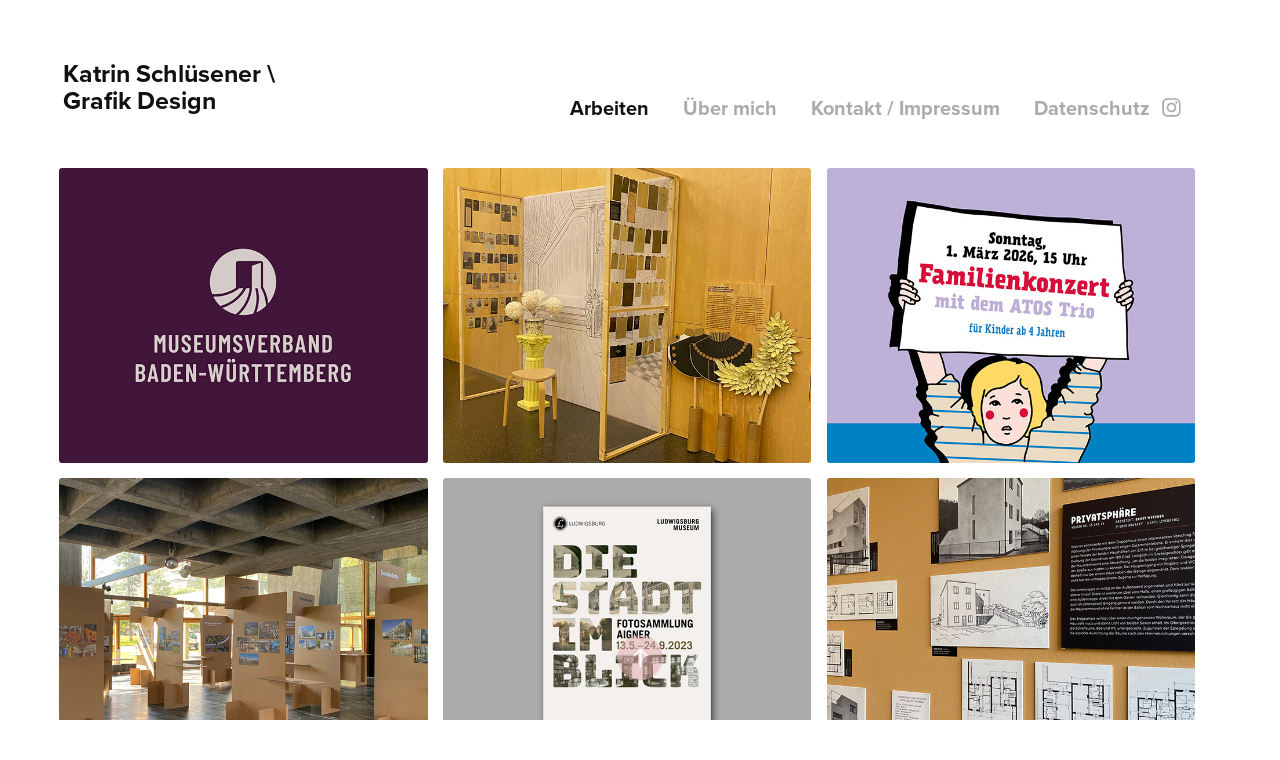

--- FILE ---
content_type: text/html; charset=utf-8
request_url: https://katrinschluesener.de/
body_size: 13314
content:
<!DOCTYPE HTML>
<html lang="en-US">
<head>
  <meta charset="UTF-8" />
  <meta name="viewport" content="width=device-width, initial-scale=1" />
      <meta name="keywords"  content="Katrin Schlüsener,Grafik,Visuelle Kommunikation,Buchgestaltung,Kultur,Typografie,Schlüsener" />
      <meta name="description"  content="Diplom Designerin, Visuelle Kommunikation, Typografie, Grafik-Design" />
      <meta name="twitter:card"  content="summary_large_image" />
      <meta name="twitter:site"  content="@AdobePortfolio" />
      <meta  property="og:title" content="Katrin Schlüsener" />
      <meta  property="og:description" content="Diplom Designerin, Visuelle Kommunikation, Typografie, Grafik-Design" />
      <meta  property="og:image" content="https://cdn.myportfolio.com/d3470fe36f24093b75182a8c91a99ee6/0b94af53-b787-42a8-9332-54bdb8a1a06c_rwc_296x459x1629x1303x1629.jpg?h=071516ff41da7e60869e2940c7edccab" />
      <link rel="icon" href="[data-uri]"  />
      <link rel="stylesheet" href="/dist/css/main.css" type="text/css" />
      <link rel="stylesheet" href="https://cdn.myportfolio.com/d3470fe36f24093b75182a8c91a99ee6/34965a970cb78b1265541e229489788c1766171000.css?h=8889919e3bc31b56bced8d7a223dd9df" type="text/css" />
    <link rel="canonical" href="https://katrinschluesener.de/arbeiten" />
      <title>Katrin Schlüsener</title>
    <script type="text/javascript" src="//use.typekit.net/ik/[base64].js?cb=35f77bfb8b50944859ea3d3804e7194e7a3173fb" async onload="
    try {
      window.Typekit.load();
    } catch (e) {
      console.warn('Typekit not loaded.');
    }
    "></script>
</head>
  <body class="transition-enabled">  <div class='page-background-video page-background-video-with-panel'>
  </div>
  <div class="js-responsive-nav">
    <div class="responsive-nav has-social">
      <div class="close-responsive-click-area js-close-responsive-nav">
        <div class="close-responsive-button"></div>
      </div>
          <div class="nav-container">
            <nav data-hover-hint="nav">
                <div class="gallery-title"><a href="/arbeiten" class="active">Arbeiten</a></div>
      <div class="page-title">
        <a href="/kunden" >Über mich</a>
      </div>
      <div class="page-title">
        <a href="/kontakt" >Kontakt / Impressum</a>
      </div>
      <div class="page-title">
        <a href="/kopie-von-kontaktimpressum" >Datenschutz</a>
      </div>
                <div class="social pf-nav-social" data-hover-hint="navSocialIcons">
                  <ul>
                          <li>
                            <a href="https://www.instagram.com/katrinschluesener/" target="_blank">
                              <svg version="1.1" id="Layer_1" xmlns="http://www.w3.org/2000/svg" xmlns:xlink="http://www.w3.org/1999/xlink" viewBox="0 0 30 24" style="enable-background:new 0 0 30 24;" xml:space="preserve" class="icon">
                              <g>
                                <path d="M15,5.4c2.1,0,2.4,0,3.2,0c0.8,0,1.2,0.2,1.5,0.3c0.4,0.1,0.6,0.3,0.9,0.6c0.3,0.3,0.5,0.5,0.6,0.9
                                  c0.1,0.3,0.2,0.7,0.3,1.5c0,0.8,0,1.1,0,3.2s0,2.4,0,3.2c0,0.8-0.2,1.2-0.3,1.5c-0.1,0.4-0.3,0.6-0.6,0.9c-0.3,0.3-0.5,0.5-0.9,0.6
                                  c-0.3,0.1-0.7,0.2-1.5,0.3c-0.8,0-1.1,0-3.2,0s-2.4,0-3.2,0c-0.8,0-1.2-0.2-1.5-0.3c-0.4-0.1-0.6-0.3-0.9-0.6
                                  c-0.3-0.3-0.5-0.5-0.6-0.9c-0.1-0.3-0.2-0.7-0.3-1.5c0-0.8,0-1.1,0-3.2s0-2.4,0-3.2c0-0.8,0.2-1.2,0.3-1.5c0.1-0.4,0.3-0.6,0.6-0.9
                                  c0.3-0.3,0.5-0.5,0.9-0.6c0.3-0.1,0.7-0.2,1.5-0.3C12.6,5.4,12.9,5.4,15,5.4 M15,4c-2.2,0-2.4,0-3.3,0c-0.9,0-1.4,0.2-1.9,0.4
                                  c-0.5,0.2-1,0.5-1.4,0.9C7.9,5.8,7.6,6.2,7.4,6.8C7.2,7.3,7.1,7.9,7,8.7C7,9.6,7,9.8,7,12s0,2.4,0,3.3c0,0.9,0.2,1.4,0.4,1.9
                                  c0.2,0.5,0.5,1,0.9,1.4c0.4,0.4,0.9,0.7,1.4,0.9c0.5,0.2,1.1,0.3,1.9,0.4c0.9,0,1.1,0,3.3,0s2.4,0,3.3,0c0.9,0,1.4-0.2,1.9-0.4
                                  c0.5-0.2,1-0.5,1.4-0.9c0.4-0.4,0.7-0.9,0.9-1.4c0.2-0.5,0.3-1.1,0.4-1.9c0-0.9,0-1.1,0-3.3s0-2.4,0-3.3c0-0.9-0.2-1.4-0.4-1.9
                                  c-0.2-0.5-0.5-1-0.9-1.4c-0.4-0.4-0.9-0.7-1.4-0.9c-0.5-0.2-1.1-0.3-1.9-0.4C17.4,4,17.2,4,15,4L15,4L15,4z"/>
                                <path d="M15,7.9c-2.3,0-4.1,1.8-4.1,4.1s1.8,4.1,4.1,4.1s4.1-1.8,4.1-4.1S17.3,7.9,15,7.9L15,7.9z M15,14.7c-1.5,0-2.7-1.2-2.7-2.7
                                  c0-1.5,1.2-2.7,2.7-2.7s2.7,1.2,2.7,2.7C17.7,13.5,16.5,14.7,15,14.7L15,14.7z"/>
                                <path d="M20.2,7.7c0,0.5-0.4,1-1,1s-1-0.4-1-1s0.4-1,1-1S20.2,7.2,20.2,7.7L20.2,7.7z"/>
                              </g>
                              </svg>
                            </a>
                          </li>
                  </ul>
                </div>
            </nav>
          </div>
    </div>
  </div>
  <div class="site-wrap cfix js-site-wrap">
    <div class="site-container">
      <div class="site-content e2e-site-content">
        <header class="site-header">
          <div class="logo-container">
              <div class="logo-wrap" data-hover-hint="logo">
                    <div class="logo e2e-site-logo-text logo-text  ">
    <a href="/arbeiten" class="preserve-whitespace">Katrin Schlüsener \ Grafik Design</a>

</div>
              </div>
  <div class="hamburger-click-area js-hamburger">
    <div class="hamburger">
      <i></i>
      <i></i>
      <i></i>
    </div>
  </div>
          </div>
              <div class="nav-container">
                <nav data-hover-hint="nav">
                <div class="gallery-title"><a href="/arbeiten" class="active">Arbeiten</a></div>
      <div class="page-title">
        <a href="/kunden" >Über mich</a>
      </div>
      <div class="page-title">
        <a href="/kontakt" >Kontakt / Impressum</a>
      </div>
      <div class="page-title">
        <a href="/kopie-von-kontaktimpressum" >Datenschutz</a>
      </div>
                    <div class="social pf-nav-social" data-hover-hint="navSocialIcons">
                      <ul>
                              <li>
                                <a href="https://www.instagram.com/katrinschluesener/" target="_blank">
                                  <svg version="1.1" id="Layer_1" xmlns="http://www.w3.org/2000/svg" xmlns:xlink="http://www.w3.org/1999/xlink" viewBox="0 0 30 24" style="enable-background:new 0 0 30 24;" xml:space="preserve" class="icon">
                                  <g>
                                    <path d="M15,5.4c2.1,0,2.4,0,3.2,0c0.8,0,1.2,0.2,1.5,0.3c0.4,0.1,0.6,0.3,0.9,0.6c0.3,0.3,0.5,0.5,0.6,0.9
                                      c0.1,0.3,0.2,0.7,0.3,1.5c0,0.8,0,1.1,0,3.2s0,2.4,0,3.2c0,0.8-0.2,1.2-0.3,1.5c-0.1,0.4-0.3,0.6-0.6,0.9c-0.3,0.3-0.5,0.5-0.9,0.6
                                      c-0.3,0.1-0.7,0.2-1.5,0.3c-0.8,0-1.1,0-3.2,0s-2.4,0-3.2,0c-0.8,0-1.2-0.2-1.5-0.3c-0.4-0.1-0.6-0.3-0.9-0.6
                                      c-0.3-0.3-0.5-0.5-0.6-0.9c-0.1-0.3-0.2-0.7-0.3-1.5c0-0.8,0-1.1,0-3.2s0-2.4,0-3.2c0-0.8,0.2-1.2,0.3-1.5c0.1-0.4,0.3-0.6,0.6-0.9
                                      c0.3-0.3,0.5-0.5,0.9-0.6c0.3-0.1,0.7-0.2,1.5-0.3C12.6,5.4,12.9,5.4,15,5.4 M15,4c-2.2,0-2.4,0-3.3,0c-0.9,0-1.4,0.2-1.9,0.4
                                      c-0.5,0.2-1,0.5-1.4,0.9C7.9,5.8,7.6,6.2,7.4,6.8C7.2,7.3,7.1,7.9,7,8.7C7,9.6,7,9.8,7,12s0,2.4,0,3.3c0,0.9,0.2,1.4,0.4,1.9
                                      c0.2,0.5,0.5,1,0.9,1.4c0.4,0.4,0.9,0.7,1.4,0.9c0.5,0.2,1.1,0.3,1.9,0.4c0.9,0,1.1,0,3.3,0s2.4,0,3.3,0c0.9,0,1.4-0.2,1.9-0.4
                                      c0.5-0.2,1-0.5,1.4-0.9c0.4-0.4,0.7-0.9,0.9-1.4c0.2-0.5,0.3-1.1,0.4-1.9c0-0.9,0-1.1,0-3.3s0-2.4,0-3.3c0-0.9-0.2-1.4-0.4-1.9
                                      c-0.2-0.5-0.5-1-0.9-1.4c-0.4-0.4-0.9-0.7-1.4-0.9c-0.5-0.2-1.1-0.3-1.9-0.4C17.4,4,17.2,4,15,4L15,4L15,4z"/>
                                    <path d="M15,7.9c-2.3,0-4.1,1.8-4.1,4.1s1.8,4.1,4.1,4.1s4.1-1.8,4.1-4.1S17.3,7.9,15,7.9L15,7.9z M15,14.7c-1.5,0-2.7-1.2-2.7-2.7
                                      c0-1.5,1.2-2.7,2.7-2.7s2.7,1.2,2.7,2.7C17.7,13.5,16.5,14.7,15,14.7L15,14.7z"/>
                                    <path d="M20.2,7.7c0,0.5-0.4,1-1,1s-1-0.4-1-1s0.4-1,1-1S20.2,7.2,20.2,7.7L20.2,7.7z"/>
                                  </g>
                                  </svg>
                                </a>
                              </li>
                      </ul>
                    </div>
                </nav>
              </div>
        </header>
        <main>
          <section class="project-covers" data-context="page.gallery.covers">
            <a class="project-cover js-project-cover-touch hold-space" href="/museumsverband-baden-wurttemberg" data-context="pages" data-identity="id:p679901f5ed2f2a29c0ee45d7966c1bd27dba3431180029a8d3461" data-hover-hint="galleryPageCover" data-hover-hint-id="p679901f5ed2f2a29c0ee45d7966c1bd27dba3431180029a8d3461">
              <div class="cover-content-container">
                <div class="cover-image-wrap">
                  <div class="cover-image">
                      <div class="cover cover-normal">

            <img
              class="cover__img js-lazy"
              src="https://cdn.myportfolio.com/d3470fe36f24093b75182a8c91a99ee6/0b94af53-b787-42a8-9332-54bdb8a1a06c_rwc_296x459x1629x1303x32.jpg?h=305cae2716bc7ee2e05dfc10018196c2"
              data-src="https://cdn.myportfolio.com/d3470fe36f24093b75182a8c91a99ee6/0b94af53-b787-42a8-9332-54bdb8a1a06c_rwc_296x459x1629x1303x1629.jpg?h=071516ff41da7e60869e2940c7edccab"
              data-srcset="https://cdn.myportfolio.com/d3470fe36f24093b75182a8c91a99ee6/0b94af53-b787-42a8-9332-54bdb8a1a06c_rwc_296x459x1629x1303x640.jpg?h=492d43c82b2d3e9402ed9af834f69382 640w, https://cdn.myportfolio.com/d3470fe36f24093b75182a8c91a99ee6/0b94af53-b787-42a8-9332-54bdb8a1a06c_rwc_296x459x1629x1303x1280.jpg?h=9a33f07d3c07fcb29e6bae07a2c8eb78 1280w, https://cdn.myportfolio.com/d3470fe36f24093b75182a8c91a99ee6/0b94af53-b787-42a8-9332-54bdb8a1a06c_rwc_296x459x1629x1303x1366.jpg?h=f736f2b1bbd91df061ed4c1ca17ca3c7 1366w, https://cdn.myportfolio.com/d3470fe36f24093b75182a8c91a99ee6/0b94af53-b787-42a8-9332-54bdb8a1a06c_rwc_296x459x1629x1303x1920.jpg?h=58fb8be1f93fbe4094a4fbbf32e2cd1f 1920w, https://cdn.myportfolio.com/d3470fe36f24093b75182a8c91a99ee6/0b94af53-b787-42a8-9332-54bdb8a1a06c_rwc_296x459x1629x1303x1629.jpg?h=071516ff41da7e60869e2940c7edccab 2560w, https://cdn.myportfolio.com/d3470fe36f24093b75182a8c91a99ee6/0b94af53-b787-42a8-9332-54bdb8a1a06c_rwc_296x459x1629x1303x1629.jpg?h=071516ff41da7e60869e2940c7edccab 5120w"
              data-sizes="(max-width: 540px) 100vw, (max-width: 768px) 50vw, calc(1600px / 3)"
            >
                                </div>
                  </div>
                </div>
                <div class="details-wrap">
                  <div class="details">
                    <div class="details-inner">
                        <div class="title preserve-whitespace">Museumsverband Baden-Württemberg</div>
                    </div>
                  </div>
                </div>
              </div>
            </a>
            <a class="project-cover js-project-cover-touch hold-space" href="/arbeitsgemeinschaft-stuadtgeschichte-stuttgart-e-v" data-context="pages" data-identity="id:p6798fbe73f9e41b921d0116f314304aaea5800a2f244d7d488c4d" data-hover-hint="galleryPageCover" data-hover-hint-id="p6798fbe73f9e41b921d0116f314304aaea5800a2f244d7d488c4d">
              <div class="cover-content-container">
                <div class="cover-image-wrap">
                  <div class="cover-image">
                      <div class="cover cover-normal">

            <img
              class="cover__img js-lazy"
              src="https://cdn.myportfolio.com/d3470fe36f24093b75182a8c91a99ee6/ef84fd4f-e858-4b28-87ae-ccaa6cc4e4d4_rwc_0x347x1391x1112x32.jpg?h=5381221db84892231735ccbdd6ac895d"
              data-src="https://cdn.myportfolio.com/d3470fe36f24093b75182a8c91a99ee6/ef84fd4f-e858-4b28-87ae-ccaa6cc4e4d4_rwc_0x347x1391x1112x1391.jpg?h=b773f5f8f2187bbc90384a7f1a19f873"
              data-srcset="https://cdn.myportfolio.com/d3470fe36f24093b75182a8c91a99ee6/ef84fd4f-e858-4b28-87ae-ccaa6cc4e4d4_rwc_0x347x1391x1112x640.jpg?h=058224fd56c58c64a286bd346d880c55 640w, https://cdn.myportfolio.com/d3470fe36f24093b75182a8c91a99ee6/ef84fd4f-e858-4b28-87ae-ccaa6cc4e4d4_rwc_0x347x1391x1112x1280.jpg?h=142685c6d9abde16a8c5120d55fddfa0 1280w, https://cdn.myportfolio.com/d3470fe36f24093b75182a8c91a99ee6/ef84fd4f-e858-4b28-87ae-ccaa6cc4e4d4_rwc_0x347x1391x1112x1366.jpg?h=a6a4601be077ec9f9e8cc93bcdfd60d9 1366w, https://cdn.myportfolio.com/d3470fe36f24093b75182a8c91a99ee6/ef84fd4f-e858-4b28-87ae-ccaa6cc4e4d4_rwc_0x347x1391x1112x1391.jpg?h=b773f5f8f2187bbc90384a7f1a19f873 1920w, https://cdn.myportfolio.com/d3470fe36f24093b75182a8c91a99ee6/ef84fd4f-e858-4b28-87ae-ccaa6cc4e4d4_rwc_0x347x1391x1112x1391.jpg?h=b773f5f8f2187bbc90384a7f1a19f873 2560w, https://cdn.myportfolio.com/d3470fe36f24093b75182a8c91a99ee6/ef84fd4f-e858-4b28-87ae-ccaa6cc4e4d4_rwc_0x347x1391x1112x1391.jpg?h=b773f5f8f2187bbc90384a7f1a19f873 5120w"
              data-sizes="(max-width: 540px) 100vw, (max-width: 768px) 50vw, calc(1600px / 3)"
            >
                                </div>
                  </div>
                </div>
                <div class="details-wrap">
                  <div class="details">
                    <div class="details-inner">
                        <div class="title preserve-whitespace">Arbeitsgemeinschaft Stadtgeschichte Stuttgart \ Klick!</div>
                    </div>
                  </div>
                </div>
              </div>
            </a>
            <a class="project-cover js-project-cover-touch hold-space" href="/kulturgemeinschaft" data-context="pages" data-identity="id:p6799023ad09798ee81481b8370f84595961f07977aadb3129a5e8" data-hover-hint="galleryPageCover" data-hover-hint-id="p6799023ad09798ee81481b8370f84595961f07977aadb3129a5e8">
              <div class="cover-content-container">
                <div class="cover-image-wrap">
                  <div class="cover-image">
                      <div class="cover cover-normal">

            <img
              class="cover__img js-lazy"
              src="https://cdn.myportfolio.com/d3470fe36f24093b75182a8c91a99ee6/1b87c4b7-078d-43af-a21a-c856437dd456_rwc_0x353x2222x1777x32.jpg?h=9d84fee8202593e4b9414f1f5f3e967b"
              data-src="https://cdn.myportfolio.com/d3470fe36f24093b75182a8c91a99ee6/1b87c4b7-078d-43af-a21a-c856437dd456_rwc_0x353x2222x1777x2222.jpg?h=e5240de7e8d6f7fa2fc2ed4bf93b5e03"
              data-srcset="https://cdn.myportfolio.com/d3470fe36f24093b75182a8c91a99ee6/1b87c4b7-078d-43af-a21a-c856437dd456_rwc_0x353x2222x1777x640.jpg?h=831f292f7609d1ebe8f04048946e599a 640w, https://cdn.myportfolio.com/d3470fe36f24093b75182a8c91a99ee6/1b87c4b7-078d-43af-a21a-c856437dd456_rwc_0x353x2222x1777x1280.jpg?h=cc7931d0f8f19d04e1060dcc5d4c583c 1280w, https://cdn.myportfolio.com/d3470fe36f24093b75182a8c91a99ee6/1b87c4b7-078d-43af-a21a-c856437dd456_rwc_0x353x2222x1777x1366.jpg?h=82de88a7d8b68e5bd9a27daec23c6e9c 1366w, https://cdn.myportfolio.com/d3470fe36f24093b75182a8c91a99ee6/1b87c4b7-078d-43af-a21a-c856437dd456_rwc_0x353x2222x1777x1920.jpg?h=197d15cb58502ba664b603439bca6ebd 1920w, https://cdn.myportfolio.com/d3470fe36f24093b75182a8c91a99ee6/1b87c4b7-078d-43af-a21a-c856437dd456_rwc_0x353x2222x1777x2222.jpg?h=e5240de7e8d6f7fa2fc2ed4bf93b5e03 2560w, https://cdn.myportfolio.com/d3470fe36f24093b75182a8c91a99ee6/1b87c4b7-078d-43af-a21a-c856437dd456_rwc_0x353x2222x1777x2222.jpg?h=e5240de7e8d6f7fa2fc2ed4bf93b5e03 5120w"
              data-sizes="(max-width: 540px) 100vw, (max-width: 768px) 50vw, calc(1600px / 3)"
            >
                                </div>
                  </div>
                </div>
                <div class="details-wrap">
                  <div class="details">
                    <div class="details-inner">
                        <div class="title preserve-whitespace">Kulturamt Fellbach</div>
                    </div>
                  </div>
                </div>
              </div>
            </a>
            <a class="project-cover js-project-cover-touch hold-space" href="/landesamt-fur-denkmalpflege-quartett" data-context="pages" data-identity="id:p5d0cdb02568b3a6965a8bd374eb42d0aae4cea6352bc5b4888006" data-hover-hint="galleryPageCover" data-hover-hint-id="p5d0cdb02568b3a6965a8bd374eb42d0aae4cea6352bc5b4888006">
              <div class="cover-content-container">
                <div class="cover-image-wrap">
                  <div class="cover-image">
                      <div class="cover cover-normal">

            <img
              class="cover__img js-lazy"
              src="https://cdn.myportfolio.com/d3470fe36f24093b75182a8c91a99ee6/057aa56b-f922-44d9-b458-1a131298e698_rwc_226x33x1244x995x32.jpg?h=cc6f73831f324ede03f295cd9530aac6"
              data-src="https://cdn.myportfolio.com/d3470fe36f24093b75182a8c91a99ee6/057aa56b-f922-44d9-b458-1a131298e698_rwc_226x33x1244x995x1244.jpg?h=de75d8b98920f1355a66f9c3d7d6800a"
              data-srcset="https://cdn.myportfolio.com/d3470fe36f24093b75182a8c91a99ee6/057aa56b-f922-44d9-b458-1a131298e698_rwc_226x33x1244x995x640.jpg?h=b8222ba5060441cb9fdfb6b97e91b553 640w, https://cdn.myportfolio.com/d3470fe36f24093b75182a8c91a99ee6/057aa56b-f922-44d9-b458-1a131298e698_rwc_226x33x1244x995x1280.jpg?h=943657d6857f154580db466bb3a8f6c7 1280w, https://cdn.myportfolio.com/d3470fe36f24093b75182a8c91a99ee6/057aa56b-f922-44d9-b458-1a131298e698_rwc_226x33x1244x995x1366.jpg?h=6dcc515f33e91adff48ff5ed5bfb3e14 1366w, https://cdn.myportfolio.com/d3470fe36f24093b75182a8c91a99ee6/057aa56b-f922-44d9-b458-1a131298e698_rwc_226x33x1244x995x1244.jpg?h=de75d8b98920f1355a66f9c3d7d6800a 1920w, https://cdn.myportfolio.com/d3470fe36f24093b75182a8c91a99ee6/057aa56b-f922-44d9-b458-1a131298e698_rwc_226x33x1244x995x1244.jpg?h=de75d8b98920f1355a66f9c3d7d6800a 2560w, https://cdn.myportfolio.com/d3470fe36f24093b75182a8c91a99ee6/057aa56b-f922-44d9-b458-1a131298e698_rwc_226x33x1244x995x1244.jpg?h=de75d8b98920f1355a66f9c3d7d6800a 5120w"
              data-sizes="(max-width: 540px) 100vw, (max-width: 768px) 50vw, calc(1600px / 3)"
            >
                                </div>
                  </div>
                </div>
                <div class="details-wrap">
                  <div class="details">
                    <div class="details-inner">
                        <div class="title preserve-whitespace">Landesamt für Denkmalpflege \ Junge Unis</div>
                    </div>
                  </div>
                </div>
              </div>
            </a>
            <a class="project-cover js-project-cover-touch hold-space" href="/ludwigsburg-museum-die-stadt-im-blick" data-context="pages" data-identity="id:p65d4bc867daea69a83b4f9c94ff3541871d7138fe91c9372024a7" data-hover-hint="galleryPageCover" data-hover-hint-id="p65d4bc867daea69a83b4f9c94ff3541871d7138fe91c9372024a7">
              <div class="cover-content-container">
                <div class="cover-image-wrap">
                  <div class="cover-image">
                      <div class="cover cover-normal">

            <img
              class="cover__img js-lazy"
              src="https://cdn.myportfolio.com/d3470fe36f24093b75182a8c91a99ee6/07abea5d-b867-4cf2-a8b7-7296bb4017e5_rwc_176x0x1249x1000x32.jpg?h=5d1b3b12e1d0386eeec6ea2fc030f3cd"
              data-src="https://cdn.myportfolio.com/d3470fe36f24093b75182a8c91a99ee6/07abea5d-b867-4cf2-a8b7-7296bb4017e5_rwc_176x0x1249x1000x1249.jpg?h=8e6ef7e1d8857d1ac6649f82a23290e0"
              data-srcset="https://cdn.myportfolio.com/d3470fe36f24093b75182a8c91a99ee6/07abea5d-b867-4cf2-a8b7-7296bb4017e5_rwc_176x0x1249x1000x640.jpg?h=03a04ec904bf77d40356c8c9c0f9e9a2 640w, https://cdn.myportfolio.com/d3470fe36f24093b75182a8c91a99ee6/07abea5d-b867-4cf2-a8b7-7296bb4017e5_rwc_176x0x1249x1000x1280.jpg?h=9662bd9c46cfa4d7b49a054906df73c9 1280w, https://cdn.myportfolio.com/d3470fe36f24093b75182a8c91a99ee6/07abea5d-b867-4cf2-a8b7-7296bb4017e5_rwc_176x0x1249x1000x1366.jpg?h=8fcfa8c4752cff6f153c236bbd6a0ef2 1366w, https://cdn.myportfolio.com/d3470fe36f24093b75182a8c91a99ee6/07abea5d-b867-4cf2-a8b7-7296bb4017e5_rwc_176x0x1249x1000x1249.jpg?h=8e6ef7e1d8857d1ac6649f82a23290e0 1920w, https://cdn.myportfolio.com/d3470fe36f24093b75182a8c91a99ee6/07abea5d-b867-4cf2-a8b7-7296bb4017e5_rwc_176x0x1249x1000x1249.jpg?h=8e6ef7e1d8857d1ac6649f82a23290e0 2560w, https://cdn.myportfolio.com/d3470fe36f24093b75182a8c91a99ee6/07abea5d-b867-4cf2-a8b7-7296bb4017e5_rwc_176x0x1249x1000x1249.jpg?h=8e6ef7e1d8857d1ac6649f82a23290e0 5120w"
              data-sizes="(max-width: 540px) 100vw, (max-width: 768px) 50vw, calc(1600px / 3)"
            >
                                </div>
                  </div>
                </div>
                <div class="details-wrap">
                  <div class="details">
                    <div class="details-inner">
                        <div class="title preserve-whitespace">Ludwigsburg Museum \ Die Stadt im Blick</div>
                    </div>
                  </div>
                </div>
              </div>
            </a>
            <a class="project-cover js-project-cover-touch hold-space" href="/werkbund" data-context="pages" data-identity="id:p6399bd6f70e4243b6112aed805c293fd28ea2ee73e2f1833f1b9f" data-hover-hint="galleryPageCover" data-hover-hint-id="p6399bd6f70e4243b6112aed805c293fd28ea2ee73e2f1833f1b9f">
              <div class="cover-content-container">
                <div class="cover-image-wrap">
                  <div class="cover-image">
                      <div class="cover cover-normal">

            <img
              class="cover__img js-lazy"
              src="https://cdn.myportfolio.com/d3470fe36f24093b75182a8c91a99ee6/7c931478-cf9c-4544-b17d-fce8990f64e3_rwc_305x142x1082x866x32.jpg?h=2ca5a3ef215f6d17d6993e36a726d7e4"
              data-src="https://cdn.myportfolio.com/d3470fe36f24093b75182a8c91a99ee6/7c931478-cf9c-4544-b17d-fce8990f64e3_rwc_305x142x1082x866x1082.jpg?h=16a9f6cf3012eddb152ce036cb079d1a"
              data-srcset="https://cdn.myportfolio.com/d3470fe36f24093b75182a8c91a99ee6/7c931478-cf9c-4544-b17d-fce8990f64e3_rwc_305x142x1082x866x640.jpg?h=85e1647cb5e6222ecb06241edd4118d3 640w, https://cdn.myportfolio.com/d3470fe36f24093b75182a8c91a99ee6/7c931478-cf9c-4544-b17d-fce8990f64e3_rwc_305x142x1082x866x1280.jpg?h=47b5921826b0fcf0a684090e6eb3aec8 1280w, https://cdn.myportfolio.com/d3470fe36f24093b75182a8c91a99ee6/7c931478-cf9c-4544-b17d-fce8990f64e3_rwc_305x142x1082x866x1366.jpg?h=fd1452f2634dadc14fd4b4698d490da3 1366w, https://cdn.myportfolio.com/d3470fe36f24093b75182a8c91a99ee6/7c931478-cf9c-4544-b17d-fce8990f64e3_rwc_305x142x1082x866x1082.jpg?h=16a9f6cf3012eddb152ce036cb079d1a 1920w, https://cdn.myportfolio.com/d3470fe36f24093b75182a8c91a99ee6/7c931478-cf9c-4544-b17d-fce8990f64e3_rwc_305x142x1082x866x1082.jpg?h=16a9f6cf3012eddb152ce036cb079d1a 2560w, https://cdn.myportfolio.com/d3470fe36f24093b75182a8c91a99ee6/7c931478-cf9c-4544-b17d-fce8990f64e3_rwc_305x142x1082x866x1082.jpg?h=16a9f6cf3012eddb152ce036cb079d1a 5120w"
              data-sizes="(max-width: 540px) 100vw, (max-width: 768px) 50vw, calc(1600px / 3)"
            >
                                </div>
                  </div>
                </div>
                <div class="details-wrap">
                  <div class="details">
                    <div class="details-inner">
                        <div class="title preserve-whitespace">Weissenhofwerkstatt \ Wie bauen? Wie wohnen? Wie leben?</div>
                    </div>
                  </div>
                </div>
              </div>
            </a>
            <a class="project-cover js-project-cover-touch hold-space" href="/stadtmuseum-fellbach-deutsch-ist-beautiful" data-context="pages" data-identity="id:p65d38e5107bcc6cfa807203a5838ea87dd0094de1739dc6227bb0" data-hover-hint="galleryPageCover" data-hover-hint-id="p65d38e5107bcc6cfa807203a5838ea87dd0094de1739dc6227bb0">
              <div class="cover-content-container">
                <div class="cover-image-wrap">
                  <div class="cover-image">
                      <div class="cover cover-normal">

            <img
              class="cover__img js-lazy"
              src="https://cdn.myportfolio.com/d3470fe36f24093b75182a8c91a99ee6/d4fe03d9-9f2e-447e-9184-727aa9039d5a_rwc_39x269x732x585x32.jpg?h=65139e9cb33eabc50e8715891f4fe257"
              data-src="https://cdn.myportfolio.com/d3470fe36f24093b75182a8c91a99ee6/d4fe03d9-9f2e-447e-9184-727aa9039d5a_rwc_39x269x732x585x732.jpg?h=da526596aad1b4d6c26cde2648c6e864"
              data-srcset="https://cdn.myportfolio.com/d3470fe36f24093b75182a8c91a99ee6/d4fe03d9-9f2e-447e-9184-727aa9039d5a_rwc_39x269x732x585x640.jpg?h=f43de1e5bbc18703b6a18975817f666f 640w, https://cdn.myportfolio.com/d3470fe36f24093b75182a8c91a99ee6/d4fe03d9-9f2e-447e-9184-727aa9039d5a_rwc_39x269x732x585x1280.jpg?h=8409343a57ed6c349a133778fc54a1c4 1280w, https://cdn.myportfolio.com/d3470fe36f24093b75182a8c91a99ee6/d4fe03d9-9f2e-447e-9184-727aa9039d5a_rwc_39x269x732x585x1366.jpg?h=14c09b1240c5c64724e4db5b35916a62 1366w, https://cdn.myportfolio.com/d3470fe36f24093b75182a8c91a99ee6/d4fe03d9-9f2e-447e-9184-727aa9039d5a_rwc_39x269x732x585x1920.jpg?h=c367acf87c7161e8835276a5069e0b31 1920w, https://cdn.myportfolio.com/d3470fe36f24093b75182a8c91a99ee6/d4fe03d9-9f2e-447e-9184-727aa9039d5a_rwc_39x269x732x585x732.jpg?h=da526596aad1b4d6c26cde2648c6e864 2560w, https://cdn.myportfolio.com/d3470fe36f24093b75182a8c91a99ee6/d4fe03d9-9f2e-447e-9184-727aa9039d5a_rwc_39x269x732x585x732.jpg?h=da526596aad1b4d6c26cde2648c6e864 5120w"
              data-sizes="(max-width: 540px) 100vw, (max-width: 768px) 50vw, calc(1600px / 3)"
            >
                                </div>
                  </div>
                </div>
                <div class="details-wrap">
                  <div class="details">
                    <div class="details-inner">
                        <div class="title preserve-whitespace">Stadtmuseum Fellbach \ Deutsch ist beautiful</div>
                    </div>
                  </div>
                </div>
              </div>
            </a>
            <a class="project-cover js-project-cover-touch hold-space" href="/bloch-guggenheimer" data-context="pages" data-identity="id:p6399bb9d78aef00b638e8cd089402cc68058ed7698d0e4d3b56b1" data-hover-hint="galleryPageCover" data-hover-hint-id="p6399bb9d78aef00b638e8cd089402cc68058ed7698d0e4d3b56b1">
              <div class="cover-content-container">
                <div class="cover-image-wrap">
                  <div class="cover-image">
                      <div class="cover cover-normal">

            <img
              class="cover__img js-lazy"
              src="https://cdn.myportfolio.com/d3470fe36f24093b75182a8c91a99ee6/3195b663-3547-405a-81a9-ccf5892b1717_rwc_0x146x1111x889x32.jpg?h=b1b96da617759d29b25fb4aa6c940b79"
              data-src="https://cdn.myportfolio.com/d3470fe36f24093b75182a8c91a99ee6/3195b663-3547-405a-81a9-ccf5892b1717_rwc_0x146x1111x889x1111.jpg?h=0c5594f0124f2f95877460b8320592ec"
              data-srcset="https://cdn.myportfolio.com/d3470fe36f24093b75182a8c91a99ee6/3195b663-3547-405a-81a9-ccf5892b1717_rwc_0x146x1111x889x640.jpg?h=35177d4eac7e8a508e0c2b1a3873492c 640w, https://cdn.myportfolio.com/d3470fe36f24093b75182a8c91a99ee6/3195b663-3547-405a-81a9-ccf5892b1717_rwc_0x146x1111x889x1280.jpg?h=96fdf2023ec0bfa998a6678f7ee15aa6 1280w, https://cdn.myportfolio.com/d3470fe36f24093b75182a8c91a99ee6/3195b663-3547-405a-81a9-ccf5892b1717_rwc_0x146x1111x889x1366.jpg?h=815bbc238e6f20ff2ae1a120de586420 1366w, https://cdn.myportfolio.com/d3470fe36f24093b75182a8c91a99ee6/3195b663-3547-405a-81a9-ccf5892b1717_rwc_0x146x1111x889x1111.jpg?h=0c5594f0124f2f95877460b8320592ec 1920w, https://cdn.myportfolio.com/d3470fe36f24093b75182a8c91a99ee6/3195b663-3547-405a-81a9-ccf5892b1717_rwc_0x146x1111x889x1111.jpg?h=0c5594f0124f2f95877460b8320592ec 2560w, https://cdn.myportfolio.com/d3470fe36f24093b75182a8c91a99ee6/3195b663-3547-405a-81a9-ccf5892b1717_rwc_0x146x1111x889x1111.jpg?h=0c5594f0124f2f95877460b8320592ec 5120w"
              data-sizes="(max-width: 540px) 100vw, (max-width: 768px) 50vw, calc(1600px / 3)"
            >
                                </div>
                  </div>
                </div>
                <div class="details-wrap">
                  <div class="details">
                    <div class="details-inner">
                        <div class="title preserve-whitespace">Stadtarchiv Stuttgart \ Bloch &amp; Guggenheimer</div>
                    </div>
                  </div>
                </div>
              </div>
            </a>
            <a class="project-cover js-project-cover-touch hold-space" href="/weissenhofwerkstatt-richard-docker" data-context="pages" data-identity="id:p6026a563ad55852c29bfc39e876775cef731443a77b7c3015047a" data-hover-hint="galleryPageCover" data-hover-hint-id="p6026a563ad55852c29bfc39e876775cef731443a77b7c3015047a">
              <div class="cover-content-container">
                <div class="cover-image-wrap">
                  <div class="cover-image">
                      <div class="cover cover-normal">

            <img
              class="cover__img js-lazy"
              src="https://cdn.myportfolio.com/d3470fe36f24093b75182a8c91a99ee6/d67d8a84-3c70-4a13-8ffc-69db0e67f3b2_rwc_176x0x1249x1000x32.jpg?h=d6556475a5a55f1372418002a3f900f9"
              data-src="https://cdn.myportfolio.com/d3470fe36f24093b75182a8c91a99ee6/d67d8a84-3c70-4a13-8ffc-69db0e67f3b2_rwc_176x0x1249x1000x1249.jpg?h=a4a417079aaacae5db708030a3018770"
              data-srcset="https://cdn.myportfolio.com/d3470fe36f24093b75182a8c91a99ee6/d67d8a84-3c70-4a13-8ffc-69db0e67f3b2_rwc_176x0x1249x1000x640.jpg?h=27131beafc0f2ef5ffea6b850f878f95 640w, https://cdn.myportfolio.com/d3470fe36f24093b75182a8c91a99ee6/d67d8a84-3c70-4a13-8ffc-69db0e67f3b2_rwc_176x0x1249x1000x1280.jpg?h=8bec7e20c86d294e1737545aa9d2a9f2 1280w, https://cdn.myportfolio.com/d3470fe36f24093b75182a8c91a99ee6/d67d8a84-3c70-4a13-8ffc-69db0e67f3b2_rwc_176x0x1249x1000x1366.jpg?h=149f0a877db3d88016666e3a5d75ac37 1366w, https://cdn.myportfolio.com/d3470fe36f24093b75182a8c91a99ee6/d67d8a84-3c70-4a13-8ffc-69db0e67f3b2_rwc_176x0x1249x1000x1249.jpg?h=a4a417079aaacae5db708030a3018770 1920w, https://cdn.myportfolio.com/d3470fe36f24093b75182a8c91a99ee6/d67d8a84-3c70-4a13-8ffc-69db0e67f3b2_rwc_176x0x1249x1000x1249.jpg?h=a4a417079aaacae5db708030a3018770 2560w, https://cdn.myportfolio.com/d3470fe36f24093b75182a8c91a99ee6/d67d8a84-3c70-4a13-8ffc-69db0e67f3b2_rwc_176x0x1249x1000x1249.jpg?h=a4a417079aaacae5db708030a3018770 5120w"
              data-sizes="(max-width: 540px) 100vw, (max-width: 768px) 50vw, calc(1600px / 3)"
            >
                                </div>
                  </div>
                </div>
                <div class="details-wrap">
                  <div class="details">
                    <div class="details-inner">
                        <div class="title preserve-whitespace">Weissenhofwerkstatt \ Richard Döcker</div>
                    </div>
                  </div>
                </div>
              </div>
            </a>
            <a class="project-cover js-project-cover-touch hold-space" href="/pay-day-ludwigsburg-museum" data-context="pages" data-identity="id:p6001b5557e2b5078bc4a2fd26846352767fc43a0bc5171aee72f2" data-hover-hint="galleryPageCover" data-hover-hint-id="p6001b5557e2b5078bc4a2fd26846352767fc43a0bc5171aee72f2">
              <div class="cover-content-container">
                <div class="cover-image-wrap">
                  <div class="cover-image">
                      <div class="cover cover-normal">

            <img
              class="cover__img js-lazy"
              src="https://cdn.myportfolio.com/d3470fe36f24093b75182a8c91a99ee6/e650328b-3e89-48ea-a6c5-096c539d1e3b_rwc_176x0x1249x1000x32.jpg?h=20917714976a0c5ca56f08743e599464"
              data-src="https://cdn.myportfolio.com/d3470fe36f24093b75182a8c91a99ee6/e650328b-3e89-48ea-a6c5-096c539d1e3b_rwc_176x0x1249x1000x1249.jpg?h=49c65a41355203a6c562c59f9e6215fa"
              data-srcset="https://cdn.myportfolio.com/d3470fe36f24093b75182a8c91a99ee6/e650328b-3e89-48ea-a6c5-096c539d1e3b_rwc_176x0x1249x1000x640.jpg?h=fdec2d95c67abd37696851e5aa61814d 640w, https://cdn.myportfolio.com/d3470fe36f24093b75182a8c91a99ee6/e650328b-3e89-48ea-a6c5-096c539d1e3b_rwc_176x0x1249x1000x1280.jpg?h=7b45b80659dd4165ac34ee31bb763b7e 1280w, https://cdn.myportfolio.com/d3470fe36f24093b75182a8c91a99ee6/e650328b-3e89-48ea-a6c5-096c539d1e3b_rwc_176x0x1249x1000x1366.jpg?h=2583ba73899a160f54a72bcb7bc2eef5 1366w, https://cdn.myportfolio.com/d3470fe36f24093b75182a8c91a99ee6/e650328b-3e89-48ea-a6c5-096c539d1e3b_rwc_176x0x1249x1000x1249.jpg?h=49c65a41355203a6c562c59f9e6215fa 1920w, https://cdn.myportfolio.com/d3470fe36f24093b75182a8c91a99ee6/e650328b-3e89-48ea-a6c5-096c539d1e3b_rwc_176x0x1249x1000x1249.jpg?h=49c65a41355203a6c562c59f9e6215fa 2560w, https://cdn.myportfolio.com/d3470fe36f24093b75182a8c91a99ee6/e650328b-3e89-48ea-a6c5-096c539d1e3b_rwc_176x0x1249x1000x1249.jpg?h=49c65a41355203a6c562c59f9e6215fa 5120w"
              data-sizes="(max-width: 540px) 100vw, (max-width: 768px) 50vw, calc(1600px / 3)"
            >
                                </div>
                  </div>
                </div>
                <div class="details-wrap">
                  <div class="details">
                    <div class="details-inner">
                        <div class="title preserve-whitespace">Ludwigsburg Museum \ Pay Day</div>
                    </div>
                  </div>
                </div>
              </div>
            </a>
            <a class="project-cover js-project-cover-touch hold-space" href="/stadt-besigheim-stelzig23" data-context="pages" data-identity="id:p6399c25abe78627e82a91ef3fa02bf11cec4febe5f4c730bafd8b" data-hover-hint="galleryPageCover" data-hover-hint-id="p6399c25abe78627e82a91ef3fa02bf11cec4febe5f4c730bafd8b">
              <div class="cover-content-container">
                <div class="cover-image-wrap">
                  <div class="cover-image">
                      <div class="cover cover-normal">

            <img
              class="cover__img js-lazy"
              src="https://cdn.myportfolio.com/d3470fe36f24093b75182a8c91a99ee6/c528dfe7-21c0-4ee9-ab8a-a65ea0eae3db_rwc_47x0x1500x1200x32.gif?h=22030f079904a2e16b99ac052950c16b"
              data-src="https://cdn.myportfolio.com/d3470fe36f24093b75182a8c91a99ee6/c528dfe7-21c0-4ee9-ab8a-a65ea0eae3db_rwc_47x0x1500x1200x1500.gif?h=14832fc2525f220fad68855426d6f9bf"
              data-srcset="https://cdn.myportfolio.com/d3470fe36f24093b75182a8c91a99ee6/c528dfe7-21c0-4ee9-ab8a-a65ea0eae3db_rwc_47x0x1500x1200x640.gif?h=f34a35fecaaf371f7fd8ee392ee95d5e 640w, https://cdn.myportfolio.com/d3470fe36f24093b75182a8c91a99ee6/c528dfe7-21c0-4ee9-ab8a-a65ea0eae3db_rwc_47x0x1500x1200x1280.gif?h=483dd1053ee69eebb35d4213f4a80232 1280w, https://cdn.myportfolio.com/d3470fe36f24093b75182a8c91a99ee6/c528dfe7-21c0-4ee9-ab8a-a65ea0eae3db_rwc_47x0x1500x1200x1366.gif?h=1bd06aef491d94eeb540c30c97cc0e54 1366w, https://cdn.myportfolio.com/d3470fe36f24093b75182a8c91a99ee6/c528dfe7-21c0-4ee9-ab8a-a65ea0eae3db_rwc_47x0x1500x1200x1500.gif?h=14832fc2525f220fad68855426d6f9bf 1920w, https://cdn.myportfolio.com/d3470fe36f24093b75182a8c91a99ee6/c528dfe7-21c0-4ee9-ab8a-a65ea0eae3db_rwc_47x0x1500x1200x1500.gif?h=14832fc2525f220fad68855426d6f9bf 2560w, https://cdn.myportfolio.com/d3470fe36f24093b75182a8c91a99ee6/c528dfe7-21c0-4ee9-ab8a-a65ea0eae3db_rwc_47x0x1500x1200x1500.gif?h=14832fc2525f220fad68855426d6f9bf 5120w"
              data-sizes="(max-width: 540px) 100vw, (max-width: 768px) 50vw, calc(1600px / 3)"
            >
                                </div>
                  </div>
                </div>
                <div class="details-wrap">
                  <div class="details">
                    <div class="details-inner">
                        <div class="title preserve-whitespace">Stadt Besigheim \ Stelzig’23</div>
                    </div>
                  </div>
                </div>
              </div>
            </a>
            <a class="project-cover js-project-cover-touch hold-space" href="/weissenhofwerkstatt" data-context="pages" data-identity="id:p65d4c9cb1a6ce44799fff145856182b5f2a3c7597b0f435041bdc" data-hover-hint="galleryPageCover" data-hover-hint-id="p65d4c9cb1a6ce44799fff145856182b5f2a3c7597b0f435041bdc">
              <div class="cover-content-container">
                <div class="cover-image-wrap">
                  <div class="cover-image">
                      <div class="cover cover-normal">

            <img
              class="cover__img js-lazy"
              src="https://cdn.myportfolio.com/d3470fe36f24093b75182a8c91a99ee6/223ca1f4-4a48-48a4-a204-e44379ff042a_rwc_95x0x1500x1200x32.jpg?h=b76700c2eadd87e71d2ec418fc1d9c4a"
              data-src="https://cdn.myportfolio.com/d3470fe36f24093b75182a8c91a99ee6/223ca1f4-4a48-48a4-a204-e44379ff042a_rwc_95x0x1500x1200x1500.jpg?h=e9e488bbd8371c6d7ad24df49369d1eb"
              data-srcset="https://cdn.myportfolio.com/d3470fe36f24093b75182a8c91a99ee6/223ca1f4-4a48-48a4-a204-e44379ff042a_rwc_95x0x1500x1200x640.jpg?h=23e4cf3ac1e6dfcf61d48c46947ed206 640w, https://cdn.myportfolio.com/d3470fe36f24093b75182a8c91a99ee6/223ca1f4-4a48-48a4-a204-e44379ff042a_rwc_95x0x1500x1200x1280.jpg?h=f27a8e8a66f5494ca08eb1f68937c598 1280w, https://cdn.myportfolio.com/d3470fe36f24093b75182a8c91a99ee6/223ca1f4-4a48-48a4-a204-e44379ff042a_rwc_95x0x1500x1200x1366.jpg?h=ae2e1d201b77869801ace018b91f142e 1366w, https://cdn.myportfolio.com/d3470fe36f24093b75182a8c91a99ee6/223ca1f4-4a48-48a4-a204-e44379ff042a_rwc_95x0x1500x1200x1500.jpg?h=e9e488bbd8371c6d7ad24df49369d1eb 1920w, https://cdn.myportfolio.com/d3470fe36f24093b75182a8c91a99ee6/223ca1f4-4a48-48a4-a204-e44379ff042a_rwc_95x0x1500x1200x1500.jpg?h=e9e488bbd8371c6d7ad24df49369d1eb 2560w, https://cdn.myportfolio.com/d3470fe36f24093b75182a8c91a99ee6/223ca1f4-4a48-48a4-a204-e44379ff042a_rwc_95x0x1500x1200x1500.jpg?h=e9e488bbd8371c6d7ad24df49369d1eb 5120w"
              data-sizes="(max-width: 540px) 100vw, (max-width: 768px) 50vw, calc(1600px / 3)"
            >
                                </div>
                  </div>
                </div>
                <div class="details-wrap">
                  <div class="details">
                    <div class="details-inner">
                        <div class="title preserve-whitespace">Weissenhofwerkstatt \ Versuchssiedlung Napraforgo</div>
                    </div>
                  </div>
                </div>
              </div>
            </a>
            <a class="project-cover js-project-cover-touch hold-space" href="/cariati" data-context="pages" data-identity="id:p6399bcec0eb5acaefdc69cd54a0bfdc0ee9c356f43b7c08edb6cd" data-hover-hint="galleryPageCover" data-hover-hint-id="p6399bcec0eb5acaefdc69cd54a0bfdc0ee9c356f43b7c08edb6cd">
              <div class="cover-content-container">
                <div class="cover-image-wrap">
                  <div class="cover-image">
                      <div class="cover cover-normal">

            <img
              class="cover__img js-lazy"
              src="https://cdn.myportfolio.com/d3470fe36f24093b75182a8c91a99ee6/6f8376b7-3f13-4472-8e5b-4ebcead390fb_rwc_176x0x1249x1000x32.jpg?h=c0dec0e494bbc5e53e35865d77a98f94"
              data-src="https://cdn.myportfolio.com/d3470fe36f24093b75182a8c91a99ee6/6f8376b7-3f13-4472-8e5b-4ebcead390fb_rwc_176x0x1249x1000x1249.jpg?h=a870de1debecd91694d477c28132fa49"
              data-srcset="https://cdn.myportfolio.com/d3470fe36f24093b75182a8c91a99ee6/6f8376b7-3f13-4472-8e5b-4ebcead390fb_rwc_176x0x1249x1000x640.jpg?h=d61f720f5a1dc0de9ed86d9dc06ace1e 640w, https://cdn.myportfolio.com/d3470fe36f24093b75182a8c91a99ee6/6f8376b7-3f13-4472-8e5b-4ebcead390fb_rwc_176x0x1249x1000x1280.jpg?h=4a3709b36c54e7bf73c4ca3ad7883f0e 1280w, https://cdn.myportfolio.com/d3470fe36f24093b75182a8c91a99ee6/6f8376b7-3f13-4472-8e5b-4ebcead390fb_rwc_176x0x1249x1000x1366.jpg?h=d30075aec18981bd3e63a813cbac4194 1366w, https://cdn.myportfolio.com/d3470fe36f24093b75182a8c91a99ee6/6f8376b7-3f13-4472-8e5b-4ebcead390fb_rwc_176x0x1249x1000x1249.jpg?h=a870de1debecd91694d477c28132fa49 1920w, https://cdn.myportfolio.com/d3470fe36f24093b75182a8c91a99ee6/6f8376b7-3f13-4472-8e5b-4ebcead390fb_rwc_176x0x1249x1000x1249.jpg?h=a870de1debecd91694d477c28132fa49 2560w, https://cdn.myportfolio.com/d3470fe36f24093b75182a8c91a99ee6/6f8376b7-3f13-4472-8e5b-4ebcead390fb_rwc_176x0x1249x1000x1249.jpg?h=a870de1debecd91694d477c28132fa49 5120w"
              data-sizes="(max-width: 540px) 100vw, (max-width: 768px) 50vw, calc(1600px / 3)"
            >
                                </div>
                  </div>
                </div>
                <div class="details-wrap">
                  <div class="details">
                    <div class="details-inner">
                        <div class="title preserve-whitespace">Stadtmuseum Fellbach \ Cariati</div>
                    </div>
                  </div>
                </div>
              </div>
            </a>
            <a class="project-cover js-project-cover-touch hold-space" href="/stadtarchiv-rechnende-burgermeister" data-context="pages" data-identity="id:p5d0268f394cdf7cc410a07a008032fde8ddb3cac66ac5b1ec11a2" data-hover-hint="galleryPageCover" data-hover-hint-id="p5d0268f394cdf7cc410a07a008032fde8ddb3cac66ac5b1ec11a2">
              <div class="cover-content-container">
                <div class="cover-image-wrap">
                  <div class="cover-image">
                      <div class="cover cover-normal">

            <img
              class="cover__img js-lazy"
              src="https://cdn.myportfolio.com/d3470fe36f24093b75182a8c91a99ee6/13ba7dbd-0daf-4cd1-85d1-e3a3aae4e99d_rwc_310x73x1157x926x32.jpg?h=54ac2b1e98a7493faa7481a63b3b17dc"
              data-src="https://cdn.myportfolio.com/d3470fe36f24093b75182a8c91a99ee6/13ba7dbd-0daf-4cd1-85d1-e3a3aae4e99d_rwc_310x73x1157x926x1157.jpg?h=1452cc0ce328589d7d360383a0de26e4"
              data-srcset="https://cdn.myportfolio.com/d3470fe36f24093b75182a8c91a99ee6/13ba7dbd-0daf-4cd1-85d1-e3a3aae4e99d_rwc_310x73x1157x926x640.jpg?h=8aec14f1256ee50435e2a3374b59e447 640w, https://cdn.myportfolio.com/d3470fe36f24093b75182a8c91a99ee6/13ba7dbd-0daf-4cd1-85d1-e3a3aae4e99d_rwc_310x73x1157x926x1280.jpg?h=af0d164c8d672155a1ae7f60e12cf8d0 1280w, https://cdn.myportfolio.com/d3470fe36f24093b75182a8c91a99ee6/13ba7dbd-0daf-4cd1-85d1-e3a3aae4e99d_rwc_310x73x1157x926x1366.jpg?h=a5a0440a22231fd9b8cddaeab92f8b7d 1366w, https://cdn.myportfolio.com/d3470fe36f24093b75182a8c91a99ee6/13ba7dbd-0daf-4cd1-85d1-e3a3aae4e99d_rwc_310x73x1157x926x1157.jpg?h=1452cc0ce328589d7d360383a0de26e4 1920w, https://cdn.myportfolio.com/d3470fe36f24093b75182a8c91a99ee6/13ba7dbd-0daf-4cd1-85d1-e3a3aae4e99d_rwc_310x73x1157x926x1157.jpg?h=1452cc0ce328589d7d360383a0de26e4 2560w, https://cdn.myportfolio.com/d3470fe36f24093b75182a8c91a99ee6/13ba7dbd-0daf-4cd1-85d1-e3a3aae4e99d_rwc_310x73x1157x926x1157.jpg?h=1452cc0ce328589d7d360383a0de26e4 5120w"
              data-sizes="(max-width: 540px) 100vw, (max-width: 768px) 50vw, calc(1600px / 3)"
            >
                                </div>
                  </div>
                </div>
                <div class="details-wrap">
                  <div class="details">
                    <div class="details-inner">
                        <div class="title preserve-whitespace">Stadtarchiv Stuttgart \ Rechnende Bürgermeister</div>
                    </div>
                  </div>
                </div>
              </div>
            </a>
            <a class="project-cover js-project-cover-touch hold-space" href="/tucke-des-objekts" data-context="pages" data-identity="id:p6399bcaac9a53cf26f80d0a0f8390d49dac92c98f03d8e6ee3197" data-hover-hint="galleryPageCover" data-hover-hint-id="p6399bcaac9a53cf26f80d0a0f8390d49dac92c98f03d8e6ee3197">
              <div class="cover-content-container">
                <div class="cover-image-wrap">
                  <div class="cover-image">
                      <div class="cover cover-normal">

            <img
              class="cover__img js-lazy"
              src="https://cdn.myportfolio.com/d3470fe36f24093b75182a8c91a99ee6/fca86cc2-7ebb-435e-9cdd-5d3cbcb7c97e_rwc_176x0x1249x1000x32.jpg?h=ccff59fa0bc1bf96e0ef484530d2f01c"
              data-src="https://cdn.myportfolio.com/d3470fe36f24093b75182a8c91a99ee6/fca86cc2-7ebb-435e-9cdd-5d3cbcb7c97e_rwc_176x0x1249x1000x1249.jpg?h=e750d3a693724b3d55ae2bd7d1752138"
              data-srcset="https://cdn.myportfolio.com/d3470fe36f24093b75182a8c91a99ee6/fca86cc2-7ebb-435e-9cdd-5d3cbcb7c97e_rwc_176x0x1249x1000x640.jpg?h=56ad52428970bcf4fe42916bf3ff5669 640w, https://cdn.myportfolio.com/d3470fe36f24093b75182a8c91a99ee6/fca86cc2-7ebb-435e-9cdd-5d3cbcb7c97e_rwc_176x0x1249x1000x1280.jpg?h=1665248bba7193acde94dad869c59037 1280w, https://cdn.myportfolio.com/d3470fe36f24093b75182a8c91a99ee6/fca86cc2-7ebb-435e-9cdd-5d3cbcb7c97e_rwc_176x0x1249x1000x1366.jpg?h=c81a08aa1afe90771167db0ed51fb511 1366w, https://cdn.myportfolio.com/d3470fe36f24093b75182a8c91a99ee6/fca86cc2-7ebb-435e-9cdd-5d3cbcb7c97e_rwc_176x0x1249x1000x1249.jpg?h=e750d3a693724b3d55ae2bd7d1752138 1920w, https://cdn.myportfolio.com/d3470fe36f24093b75182a8c91a99ee6/fca86cc2-7ebb-435e-9cdd-5d3cbcb7c97e_rwc_176x0x1249x1000x1249.jpg?h=e750d3a693724b3d55ae2bd7d1752138 2560w, https://cdn.myportfolio.com/d3470fe36f24093b75182a8c91a99ee6/fca86cc2-7ebb-435e-9cdd-5d3cbcb7c97e_rwc_176x0x1249x1000x1249.jpg?h=e750d3a693724b3d55ae2bd7d1752138 5120w"
              data-sizes="(max-width: 540px) 100vw, (max-width: 768px) 50vw, calc(1600px / 3)"
            >
                                </div>
                  </div>
                </div>
                <div class="details-wrap">
                  <div class="details">
                    <div class="details-inner">
                        <div class="title preserve-whitespace">Ludwigsburg Museum \ Die Tücke des Objekts</div>
                    </div>
                  </div>
                </div>
              </div>
            </a>
            <a class="project-cover js-project-cover-touch hold-space" href="/ludwigsburg-museum-eine-stadt-isst" data-context="pages" data-identity="id:p5d026d9ae8318a09b3fc9db71d71b370a715339f94459b0e4f571" data-hover-hint="galleryPageCover" data-hover-hint-id="p5d026d9ae8318a09b3fc9db71d71b370a715339f94459b0e4f571">
              <div class="cover-content-container">
                <div class="cover-image-wrap">
                  <div class="cover-image">
                      <div class="cover cover-normal">

            <img
              class="cover__img js-lazy"
              src="https://cdn.myportfolio.com/d3470fe36f24093b75182a8c91a99ee6/2332fad6-9ae3-430a-bbb5-1e27f378c1c2_rwc_133x0x1333x1067x32.jpg?h=598ca45ef5a842f57106659ee55dfaed"
              data-src="https://cdn.myportfolio.com/d3470fe36f24093b75182a8c91a99ee6/2332fad6-9ae3-430a-bbb5-1e27f378c1c2_rwc_133x0x1333x1067x1333.jpg?h=a1c812fbaf97b4374e6921739ae59bfd"
              data-srcset="https://cdn.myportfolio.com/d3470fe36f24093b75182a8c91a99ee6/2332fad6-9ae3-430a-bbb5-1e27f378c1c2_rwc_133x0x1333x1067x640.jpg?h=1621866f6386e7ab251d64a1a4c1123b 640w, https://cdn.myportfolio.com/d3470fe36f24093b75182a8c91a99ee6/2332fad6-9ae3-430a-bbb5-1e27f378c1c2_rwc_133x0x1333x1067x1280.jpg?h=a6d3953399de524fdf191be20cc74800 1280w, https://cdn.myportfolio.com/d3470fe36f24093b75182a8c91a99ee6/2332fad6-9ae3-430a-bbb5-1e27f378c1c2_rwc_133x0x1333x1067x1366.jpg?h=90b8439ce7aa14d401dad683d9ed5f7c 1366w, https://cdn.myportfolio.com/d3470fe36f24093b75182a8c91a99ee6/2332fad6-9ae3-430a-bbb5-1e27f378c1c2_rwc_133x0x1333x1067x1333.jpg?h=a1c812fbaf97b4374e6921739ae59bfd 1920w, https://cdn.myportfolio.com/d3470fe36f24093b75182a8c91a99ee6/2332fad6-9ae3-430a-bbb5-1e27f378c1c2_rwc_133x0x1333x1067x1333.jpg?h=a1c812fbaf97b4374e6921739ae59bfd 2560w, https://cdn.myportfolio.com/d3470fe36f24093b75182a8c91a99ee6/2332fad6-9ae3-430a-bbb5-1e27f378c1c2_rwc_133x0x1333x1067x1333.jpg?h=a1c812fbaf97b4374e6921739ae59bfd 5120w"
              data-sizes="(max-width: 540px) 100vw, (max-width: 768px) 50vw, calc(1600px / 3)"
            >
                                </div>
                  </div>
                </div>
                <div class="details-wrap">
                  <div class="details">
                    <div class="details-inner">
                        <div class="title preserve-whitespace">Ludwigsburg Museum \ Eine Stadt isst</div>
                    </div>
                  </div>
                </div>
              </div>
            </a>
            <a class="project-cover js-project-cover-touch hold-space" href="/merz-akademie-2" data-context="pages" data-identity="id:p57bc13f6941c405ba1beff63fe5e4b5580650e08f359a48e44080" data-hover-hint="galleryPageCover" data-hover-hint-id="p57bc13f6941c405ba1beff63fe5e4b5580650e08f359a48e44080">
              <div class="cover-content-container">
                <div class="cover-image-wrap">
                  <div class="cover-image">
                      <div class="cover cover-normal">

            <img
              class="cover__img js-lazy"
              src="https://cdn.myportfolio.com/d3470fe36f24093b75182a8c91a99ee6/ad71d267-37ad-4e91-8cb8-696bb2257894_carw_5x4x32.jpg?h=33f6ff5820162eb47e386e7062762587"
              data-src="https://cdn.myportfolio.com/d3470fe36f24093b75182a8c91a99ee6/ad71d267-37ad-4e91-8cb8-696bb2257894_car_5x4.jpg?h=8c7fb87bf702e168232ab6d3ac4313af"
              data-srcset="https://cdn.myportfolio.com/d3470fe36f24093b75182a8c91a99ee6/ad71d267-37ad-4e91-8cb8-696bb2257894_carw_5x4x640.jpg?h=4c2b1401329441577478124f671242db 640w, https://cdn.myportfolio.com/d3470fe36f24093b75182a8c91a99ee6/ad71d267-37ad-4e91-8cb8-696bb2257894_carw_5x4x1280.jpg?h=7cd9fdbe0cb450a8081ae4a88bfad13d 1280w, https://cdn.myportfolio.com/d3470fe36f24093b75182a8c91a99ee6/ad71d267-37ad-4e91-8cb8-696bb2257894_carw_5x4x1366.jpg?h=5e629bc058a9c85aac8838baf3d09e0b 1366w, https://cdn.myportfolio.com/d3470fe36f24093b75182a8c91a99ee6/ad71d267-37ad-4e91-8cb8-696bb2257894_carw_5x4x1920.jpg?h=9f0d03f9ad2ace05d5d9e1f21119e14d 1920w, https://cdn.myportfolio.com/d3470fe36f24093b75182a8c91a99ee6/ad71d267-37ad-4e91-8cb8-696bb2257894_carw_5x4x2560.jpg?h=5c0b00927129472bb9c39fc56a128ddd 2560w, https://cdn.myportfolio.com/d3470fe36f24093b75182a8c91a99ee6/ad71d267-37ad-4e91-8cb8-696bb2257894_carw_5x4x5120.jpg?h=a43b929d041d4e8e3bc82e94482a886c 5120w"
              data-sizes="(max-width: 540px) 100vw, (max-width: 768px) 50vw, calc(1600px / 3)"
            >
                                </div>
                  </div>
                </div>
                <div class="details-wrap">
                  <div class="details">
                    <div class="details-inner">
                        <div class="title preserve-whitespace">Merz Akademie \ Autorenserien II</div>
                    </div>
                  </div>
                </div>
              </div>
            </a>
            <a class="project-cover js-project-cover-touch hold-space" href="/literaturhaus-stuttgart" data-context="pages" data-identity="id:p5bab9eb1d06237f2fcf602c719777afeb9b803afcb86d2b6af6c2" data-hover-hint="galleryPageCover" data-hover-hint-id="p5bab9eb1d06237f2fcf602c719777afeb9b803afcb86d2b6af6c2">
              <div class="cover-content-container">
                <div class="cover-image-wrap">
                  <div class="cover-image">
                      <div class="cover cover-normal">

            <img
              class="cover__img js-lazy"
              src="https://cdn.myportfolio.com/d3470fe36f24093b75182a8c91a99ee6/a035709f-f37d-4f2b-92ce-eb5bf62885fa_rwc_205x0x1187x950x32.jpg?h=de1c21d3849bc1c6fb2a2b516c8fe373"
              data-src="https://cdn.myportfolio.com/d3470fe36f24093b75182a8c91a99ee6/a035709f-f37d-4f2b-92ce-eb5bf62885fa_rwc_205x0x1187x950x1187.jpg?h=28906000d6a7620b4d170dccec5dc94d"
              data-srcset="https://cdn.myportfolio.com/d3470fe36f24093b75182a8c91a99ee6/a035709f-f37d-4f2b-92ce-eb5bf62885fa_rwc_205x0x1187x950x640.jpg?h=d31622b88c6393f4fcf65d85298e8457 640w, https://cdn.myportfolio.com/d3470fe36f24093b75182a8c91a99ee6/a035709f-f37d-4f2b-92ce-eb5bf62885fa_rwc_205x0x1187x950x1280.jpg?h=c635aea7c78ea53cc677b47c95169f56 1280w, https://cdn.myportfolio.com/d3470fe36f24093b75182a8c91a99ee6/a035709f-f37d-4f2b-92ce-eb5bf62885fa_rwc_205x0x1187x950x1366.jpg?h=3fccc9651b630b786c63b660669d8c04 1366w, https://cdn.myportfolio.com/d3470fe36f24093b75182a8c91a99ee6/a035709f-f37d-4f2b-92ce-eb5bf62885fa_rwc_205x0x1187x950x1187.jpg?h=28906000d6a7620b4d170dccec5dc94d 1920w, https://cdn.myportfolio.com/d3470fe36f24093b75182a8c91a99ee6/a035709f-f37d-4f2b-92ce-eb5bf62885fa_rwc_205x0x1187x950x1187.jpg?h=28906000d6a7620b4d170dccec5dc94d 2560w, https://cdn.myportfolio.com/d3470fe36f24093b75182a8c91a99ee6/a035709f-f37d-4f2b-92ce-eb5bf62885fa_rwc_205x0x1187x950x1187.jpg?h=28906000d6a7620b4d170dccec5dc94d 5120w"
              data-sizes="(max-width: 540px) 100vw, (max-width: 768px) 50vw, calc(1600px / 3)"
            >
                                </div>
                  </div>
                </div>
                <div class="details-wrap">
                  <div class="details">
                    <div class="details-inner">
                        <div class="title preserve-whitespace">Literaturhaus Stuttgart \ I am not</div>
                    </div>
                  </div>
                </div>
              </div>
            </a>
            <a class="project-cover js-project-cover-touch hold-space" href="/jahresprogramme-ludwigsburg-museum" data-context="pages" data-identity="id:p57bc7b435daba307c262ec4081798ed5b22c6e96aa6b5e79c3903" data-hover-hint="galleryPageCover" data-hover-hint-id="p57bc7b435daba307c262ec4081798ed5b22c6e96aa6b5e79c3903">
              <div class="cover-content-container">
                <div class="cover-image-wrap">
                  <div class="cover-image">
                      <div class="cover cover-normal">

            <img
              class="cover__img js-lazy"
              src="https://cdn.myportfolio.com/d3470fe36f24093b75182a8c91a99ee6/dedc21f5-552d-4037-9b76-132b3246c14c_rwc_176x0x1249x1000x32.gif?h=bc6df1b4094137a3173c61cad9983b8f"
              data-src="https://cdn.myportfolio.com/d3470fe36f24093b75182a8c91a99ee6/dedc21f5-552d-4037-9b76-132b3246c14c_rwc_176x0x1249x1000x1249.gif?h=90145a4e572090b39538b49c93f5aca1"
              data-srcset="https://cdn.myportfolio.com/d3470fe36f24093b75182a8c91a99ee6/dedc21f5-552d-4037-9b76-132b3246c14c_rwc_176x0x1249x1000x640.gif?h=d4e06996e5437a5df3c64e251394ba09 640w, https://cdn.myportfolio.com/d3470fe36f24093b75182a8c91a99ee6/dedc21f5-552d-4037-9b76-132b3246c14c_rwc_176x0x1249x1000x1280.gif?h=29c701508ba90b5c99fe6a48a55c4c4a 1280w, https://cdn.myportfolio.com/d3470fe36f24093b75182a8c91a99ee6/dedc21f5-552d-4037-9b76-132b3246c14c_rwc_176x0x1249x1000x1366.gif?h=4d1fe77edb510dc791ab2b32a8716e9b 1366w, https://cdn.myportfolio.com/d3470fe36f24093b75182a8c91a99ee6/dedc21f5-552d-4037-9b76-132b3246c14c_rwc_176x0x1249x1000x1249.gif?h=90145a4e572090b39538b49c93f5aca1 1920w, https://cdn.myportfolio.com/d3470fe36f24093b75182a8c91a99ee6/dedc21f5-552d-4037-9b76-132b3246c14c_rwc_176x0x1249x1000x1249.gif?h=90145a4e572090b39538b49c93f5aca1 2560w, https://cdn.myportfolio.com/d3470fe36f24093b75182a8c91a99ee6/dedc21f5-552d-4037-9b76-132b3246c14c_rwc_176x0x1249x1000x1249.gif?h=90145a4e572090b39538b49c93f5aca1 5120w"
              data-sizes="(max-width: 540px) 100vw, (max-width: 768px) 50vw, calc(1600px / 3)"
            >
                                </div>
                  </div>
                </div>
                <div class="details-wrap">
                  <div class="details">
                    <div class="details-inner">
                        <div class="title preserve-whitespace">Ludwigsburg Museum \ Programme</div>
                    </div>
                  </div>
                </div>
              </div>
            </a>
            <a class="project-cover js-project-cover-touch hold-space" href="/katalog-pia-maria-martin" data-context="pages" data-identity="id:p57bc4cf7714fe6e07d88b28186e701afedec15c967dd92f9b15ed" data-hover-hint="galleryPageCover" data-hover-hint-id="p57bc4cf7714fe6e07d88b28186e701afedec15c967dd92f9b15ed">
              <div class="cover-content-container">
                <div class="cover-image-wrap">
                  <div class="cover-image">
                      <div class="cover cover-normal">

            <img
              class="cover__img js-lazy"
              src="https://cdn.myportfolio.com/d3470fe36f24093b75182a8c91a99ee6/4847418a-ad86-4322-88f3-deba60629638_rwc_645x130x1510x1208x32.jpg?h=4df3aedfa9a46fd9530069722369f210"
              data-src="https://cdn.myportfolio.com/d3470fe36f24093b75182a8c91a99ee6/4847418a-ad86-4322-88f3-deba60629638_rwc_645x130x1510x1208x1510.jpg?h=bd971e50f1c0f0317cccde2f59f5167f"
              data-srcset="https://cdn.myportfolio.com/d3470fe36f24093b75182a8c91a99ee6/4847418a-ad86-4322-88f3-deba60629638_rwc_645x130x1510x1208x640.jpg?h=18f1f981c27d0704b918e9218f830e4d 640w, https://cdn.myportfolio.com/d3470fe36f24093b75182a8c91a99ee6/4847418a-ad86-4322-88f3-deba60629638_rwc_645x130x1510x1208x1280.jpg?h=e12ca8c97dd4932c6845fac32db68c58 1280w, https://cdn.myportfolio.com/d3470fe36f24093b75182a8c91a99ee6/4847418a-ad86-4322-88f3-deba60629638_rwc_645x130x1510x1208x1366.jpg?h=c66a69d3563ba02eef6e58b508a86d8b 1366w, https://cdn.myportfolio.com/d3470fe36f24093b75182a8c91a99ee6/4847418a-ad86-4322-88f3-deba60629638_rwc_645x130x1510x1208x1920.jpg?h=eef1aa75955d364ff2af22e75685da63 1920w, https://cdn.myportfolio.com/d3470fe36f24093b75182a8c91a99ee6/4847418a-ad86-4322-88f3-deba60629638_rwc_645x130x1510x1208x1510.jpg?h=bd971e50f1c0f0317cccde2f59f5167f 2560w, https://cdn.myportfolio.com/d3470fe36f24093b75182a8c91a99ee6/4847418a-ad86-4322-88f3-deba60629638_rwc_645x130x1510x1208x1510.jpg?h=bd971e50f1c0f0317cccde2f59f5167f 5120w"
              data-sizes="(max-width: 540px) 100vw, (max-width: 768px) 50vw, calc(1600px / 3)"
            >
                                </div>
                  </div>
                </div>
                <div class="details-wrap">
                  <div class="details">
                    <div class="details-inner">
                        <div class="title preserve-whitespace">Stadtgalerie Saarbrücken \ Pia Maria Martin</div>
                    </div>
                  </div>
                </div>
              </div>
            </a>
            <a class="project-cover js-project-cover-touch hold-space" href="/ludwigsburg-museum-hin-weg" data-context="pages" data-identity="id:p5bc6e520b159d27a36ef6f64d3ec6271890057f72ea65d2d686ac" data-hover-hint="galleryPageCover" data-hover-hint-id="p5bc6e520b159d27a36ef6f64d3ec6271890057f72ea65d2d686ac">
              <div class="cover-content-container">
                <div class="cover-image-wrap">
                  <div class="cover-image">
                      <div class="cover cover-normal">

            <img
              class="cover__img js-lazy"
              src="https://cdn.myportfolio.com/d3470fe36f24093b75182a8c91a99ee6/affd8304-f2c0-497a-aa62-8c3e3a5006a4_rwc_176x0x1249x1000x32.jpg?h=0a47b89054b3ea7d5d93dc1308eb4c93"
              data-src="https://cdn.myportfolio.com/d3470fe36f24093b75182a8c91a99ee6/affd8304-f2c0-497a-aa62-8c3e3a5006a4_rwc_176x0x1249x1000x1249.jpg?h=88c9722c89cb35bb8f4e01b22a580c99"
              data-srcset="https://cdn.myportfolio.com/d3470fe36f24093b75182a8c91a99ee6/affd8304-f2c0-497a-aa62-8c3e3a5006a4_rwc_176x0x1249x1000x640.jpg?h=79430f6db9b099a3277a3fbdcf23f9ad 640w, https://cdn.myportfolio.com/d3470fe36f24093b75182a8c91a99ee6/affd8304-f2c0-497a-aa62-8c3e3a5006a4_rwc_176x0x1249x1000x1280.jpg?h=c6e7a83ac491a30401b60d97e01d5ad7 1280w, https://cdn.myportfolio.com/d3470fe36f24093b75182a8c91a99ee6/affd8304-f2c0-497a-aa62-8c3e3a5006a4_rwc_176x0x1249x1000x1366.jpg?h=ea58f63e32385a826c4c9608eada8429 1366w, https://cdn.myportfolio.com/d3470fe36f24093b75182a8c91a99ee6/affd8304-f2c0-497a-aa62-8c3e3a5006a4_rwc_176x0x1249x1000x1249.jpg?h=88c9722c89cb35bb8f4e01b22a580c99 1920w, https://cdn.myportfolio.com/d3470fe36f24093b75182a8c91a99ee6/affd8304-f2c0-497a-aa62-8c3e3a5006a4_rwc_176x0x1249x1000x1249.jpg?h=88c9722c89cb35bb8f4e01b22a580c99 2560w, https://cdn.myportfolio.com/d3470fe36f24093b75182a8c91a99ee6/affd8304-f2c0-497a-aa62-8c3e3a5006a4_rwc_176x0x1249x1000x1249.jpg?h=88c9722c89cb35bb8f4e01b22a580c99 5120w"
              data-sizes="(max-width: 540px) 100vw, (max-width: 768px) 50vw, calc(1600px / 3)"
            >
                                </div>
                  </div>
                </div>
                <div class="details-wrap">
                  <div class="details">
                    <div class="details-inner">
                        <div class="title preserve-whitespace">Ludwigsburg Museum / Hin + Weg</div>
                    </div>
                  </div>
                </div>
              </div>
            </a>
            <a class="project-cover js-project-cover-touch hold-space" href="/stadtarchiv-stuttgart-kessel-unter-druck" data-context="pages" data-identity="id:p5b582462410f319dd37b44f3e19cc388e5cd35c6ca0460b3e09d4" data-hover-hint="galleryPageCover" data-hover-hint-id="p5b582462410f319dd37b44f3e19cc388e5cd35c6ca0460b3e09d4">
              <div class="cover-content-container">
                <div class="cover-image-wrap">
                  <div class="cover-image">
                      <div class="cover cover-normal">

            <img
              class="cover__img js-lazy"
              src="https://cdn.myportfolio.com/d3470fe36f24093b75182a8c91a99ee6/496b2973-6d17-4b74-85d1-444c85a032f8_rwc_259x0x1269x1015x32.jpg?h=deae2a1f21ab48d91ca0e6c0c36bbc65"
              data-src="https://cdn.myportfolio.com/d3470fe36f24093b75182a8c91a99ee6/496b2973-6d17-4b74-85d1-444c85a032f8_rwc_259x0x1269x1015x1269.jpg?h=7e19867874396dc521cfdf22fa32a13f"
              data-srcset="https://cdn.myportfolio.com/d3470fe36f24093b75182a8c91a99ee6/496b2973-6d17-4b74-85d1-444c85a032f8_rwc_259x0x1269x1015x640.jpg?h=eafc003b646cdc6fa71c03ce06e481f9 640w, https://cdn.myportfolio.com/d3470fe36f24093b75182a8c91a99ee6/496b2973-6d17-4b74-85d1-444c85a032f8_rwc_259x0x1269x1015x1280.jpg?h=f936ee086205881869ab81956245ab6b 1280w, https://cdn.myportfolio.com/d3470fe36f24093b75182a8c91a99ee6/496b2973-6d17-4b74-85d1-444c85a032f8_rwc_259x0x1269x1015x1366.jpg?h=4d431cfc8a609dc6e924d99d6441d614 1366w, https://cdn.myportfolio.com/d3470fe36f24093b75182a8c91a99ee6/496b2973-6d17-4b74-85d1-444c85a032f8_rwc_259x0x1269x1015x1269.jpg?h=7e19867874396dc521cfdf22fa32a13f 1920w, https://cdn.myportfolio.com/d3470fe36f24093b75182a8c91a99ee6/496b2973-6d17-4b74-85d1-444c85a032f8_rwc_259x0x1269x1015x1269.jpg?h=7e19867874396dc521cfdf22fa32a13f 2560w, https://cdn.myportfolio.com/d3470fe36f24093b75182a8c91a99ee6/496b2973-6d17-4b74-85d1-444c85a032f8_rwc_259x0x1269x1015x1269.jpg?h=7e19867874396dc521cfdf22fa32a13f 5120w"
              data-sizes="(max-width: 540px) 100vw, (max-width: 768px) 50vw, calc(1600px / 3)"
            >
                                </div>
                  </div>
                </div>
                <div class="details-wrap">
                  <div class="details">
                    <div class="details-inner">
                        <div class="title preserve-whitespace">Stadtarchiv Stuttgart \ Kessel unter Druck</div>
                    </div>
                  </div>
                </div>
              </div>
            </a>
            <a class="project-cover js-project-cover-touch hold-space" href="/junge-oper" data-context="pages" data-identity="id:p5aba1c6831e269692d3700baee7f060c9a9a0dc1cf587db43a5ed" data-hover-hint="galleryPageCover" data-hover-hint-id="p5aba1c6831e269692d3700baee7f060c9a9a0dc1cf587db43a5ed">
              <div class="cover-content-container">
                <div class="cover-image-wrap">
                  <div class="cover-image">
                      <div class="cover cover-normal">

            <img
              class="cover__img js-lazy"
              src="https://cdn.myportfolio.com/d3470fe36f24093b75182a8c91a99ee6/0616bc6a-8ca6-4fb2-aab9-e219f4b7f34a_rwc_122x0x1348x1079x32.jpg?h=b7e1af52ec3bb74f5db770c48fd397fa"
              data-src="https://cdn.myportfolio.com/d3470fe36f24093b75182a8c91a99ee6/0616bc6a-8ca6-4fb2-aab9-e219f4b7f34a_rwc_122x0x1348x1079x1348.jpg?h=6de74670fe19c5ccc054d649f78cfad1"
              data-srcset="https://cdn.myportfolio.com/d3470fe36f24093b75182a8c91a99ee6/0616bc6a-8ca6-4fb2-aab9-e219f4b7f34a_rwc_122x0x1348x1079x640.jpg?h=06d86e0d776f7470cf78e11c336e1436 640w, https://cdn.myportfolio.com/d3470fe36f24093b75182a8c91a99ee6/0616bc6a-8ca6-4fb2-aab9-e219f4b7f34a_rwc_122x0x1348x1079x1280.jpg?h=6bccbc44ff3058518b06790e91667898 1280w, https://cdn.myportfolio.com/d3470fe36f24093b75182a8c91a99ee6/0616bc6a-8ca6-4fb2-aab9-e219f4b7f34a_rwc_122x0x1348x1079x1366.jpg?h=fe0d05051e8790d6eded1ed648e2fb20 1366w, https://cdn.myportfolio.com/d3470fe36f24093b75182a8c91a99ee6/0616bc6a-8ca6-4fb2-aab9-e219f4b7f34a_rwc_122x0x1348x1079x1348.jpg?h=6de74670fe19c5ccc054d649f78cfad1 1920w, https://cdn.myportfolio.com/d3470fe36f24093b75182a8c91a99ee6/0616bc6a-8ca6-4fb2-aab9-e219f4b7f34a_rwc_122x0x1348x1079x1348.jpg?h=6de74670fe19c5ccc054d649f78cfad1 2560w, https://cdn.myportfolio.com/d3470fe36f24093b75182a8c91a99ee6/0616bc6a-8ca6-4fb2-aab9-e219f4b7f34a_rwc_122x0x1348x1079x1348.jpg?h=6de74670fe19c5ccc054d649f78cfad1 5120w"
              data-sizes="(max-width: 540px) 100vw, (max-width: 768px) 50vw, calc(1600px / 3)"
            >
                                </div>
                  </div>
                </div>
                <div class="details-wrap">
                  <div class="details">
                    <div class="details-inner">
                        <div class="title preserve-whitespace">Junge Oper Stuttgart \ forever young</div>
                    </div>
                  </div>
                </div>
              </div>
            </a>
            <a class="project-cover js-project-cover-touch hold-space" href="/ludwigsburg-museum" data-context="pages" data-identity="id:p57bc10bfb039a5b5062316607715edba94cc76d22208c92ee4d6c" data-hover-hint="galleryPageCover" data-hover-hint-id="p57bc10bfb039a5b5062316607715edba94cc76d22208c92ee4d6c">
              <div class="cover-content-container">
                <div class="cover-image-wrap">
                  <div class="cover-image">
                      <div class="cover cover-normal">

            <img
              class="cover__img js-lazy"
              src="https://cdn.myportfolio.com/d3470fe36f24093b75182a8c91a99ee6/eecedb41977697.57e00605bba25_rwc_295x256x662x530x32.jpg?h=3df373dc73af52402ec3296cbb858e24"
              data-src="https://cdn.myportfolio.com/d3470fe36f24093b75182a8c91a99ee6/eecedb41977697.57e00605bba25_rwc_295x256x662x530x662.jpg?h=b8fe15c953edc9868e6544f2e6fe1a0e"
              data-srcset="https://cdn.myportfolio.com/d3470fe36f24093b75182a8c91a99ee6/eecedb41977697.57e00605bba25_rwc_295x256x662x530x640.jpg?h=71a236db828d19caab14854d99f59edb 640w, https://cdn.myportfolio.com/d3470fe36f24093b75182a8c91a99ee6/eecedb41977697.57e00605bba25_rwc_295x256x662x530x1280.jpg?h=7ad99785e014b1137e937442f74d48ca 1280w, https://cdn.myportfolio.com/d3470fe36f24093b75182a8c91a99ee6/eecedb41977697.57e00605bba25_rwc_295x256x662x530x1366.jpg?h=a47f1266c0049b0e50304dfe4ea5dbf1 1366w, https://cdn.myportfolio.com/d3470fe36f24093b75182a8c91a99ee6/eecedb41977697.57e00605bba25_rwc_295x256x662x530x662.jpg?h=b8fe15c953edc9868e6544f2e6fe1a0e 1920w, https://cdn.myportfolio.com/d3470fe36f24093b75182a8c91a99ee6/eecedb41977697.57e00605bba25_rwc_295x256x662x530x662.jpg?h=b8fe15c953edc9868e6544f2e6fe1a0e 2560w, https://cdn.myportfolio.com/d3470fe36f24093b75182a8c91a99ee6/eecedb41977697.57e00605bba25_rwc_295x256x662x530x662.jpg?h=b8fe15c953edc9868e6544f2e6fe1a0e 5120w"
              data-sizes="(max-width: 540px) 100vw, (max-width: 768px) 50vw, calc(1600px / 3)"
            >
                                </div>
                  </div>
                </div>
                <div class="details-wrap">
                  <div class="details">
                    <div class="details-inner">
                        <div class="title preserve-whitespace">Ludwigsburg Museum \ Fremdgehen?</div>
                    </div>
                  </div>
                </div>
              </div>
            </a>
            <a class="project-cover js-project-cover-touch hold-space" href="/autorenserien-1" data-context="pages" data-identity="id:p57e167a4620ee1ebff36244e93c570987e5e43ed2756cd2968cb6" data-hover-hint="galleryPageCover" data-hover-hint-id="p57e167a4620ee1ebff36244e93c570987e5e43ed2756cd2968cb6">
              <div class="cover-content-container">
                <div class="cover-image-wrap">
                  <div class="cover-image">
                      <div class="cover cover-normal">

            <img
              class="cover__img js-lazy"
              src="https://cdn.myportfolio.com/d3470fe36f24093b75182a8c91a99ee6/4b9f3833-9d6d-4750-b403-40bf872f5122_carw_5x4x32.jpg?h=874d54fd1672049694057c807413b387"
              data-src="https://cdn.myportfolio.com/d3470fe36f24093b75182a8c91a99ee6/4b9f3833-9d6d-4750-b403-40bf872f5122_car_5x4.jpg?h=e109a53ca8dbf0ac2717c644db698896"
              data-srcset="https://cdn.myportfolio.com/d3470fe36f24093b75182a8c91a99ee6/4b9f3833-9d6d-4750-b403-40bf872f5122_carw_5x4x640.jpg?h=b2ac32b09dd8a1714acea20fa2ad5a55 640w, https://cdn.myportfolio.com/d3470fe36f24093b75182a8c91a99ee6/4b9f3833-9d6d-4750-b403-40bf872f5122_carw_5x4x1280.jpg?h=4acd782eb8424455462cf994bcc25f91 1280w, https://cdn.myportfolio.com/d3470fe36f24093b75182a8c91a99ee6/4b9f3833-9d6d-4750-b403-40bf872f5122_carw_5x4x1366.jpg?h=2b5e3be02e52f5662aa9c765756709d0 1366w, https://cdn.myportfolio.com/d3470fe36f24093b75182a8c91a99ee6/4b9f3833-9d6d-4750-b403-40bf872f5122_carw_5x4x1920.jpg?h=c1e03ea3f38d2cfccb36fcae1c35c746 1920w, https://cdn.myportfolio.com/d3470fe36f24093b75182a8c91a99ee6/4b9f3833-9d6d-4750-b403-40bf872f5122_carw_5x4x2560.jpg?h=759de971c21cb869422ccefb8137bd3d 2560w, https://cdn.myportfolio.com/d3470fe36f24093b75182a8c91a99ee6/4b9f3833-9d6d-4750-b403-40bf872f5122_carw_5x4x5120.jpg?h=3e63cb05765d0ffaddc1f795ded3516d 5120w"
              data-sizes="(max-width: 540px) 100vw, (max-width: 768px) 50vw, calc(1600px / 3)"
            >
                                </div>
                  </div>
                </div>
                <div class="details-wrap">
                  <div class="details">
                    <div class="details-inner">
                        <div class="title preserve-whitespace">Merz Akademie \ Autorenserien</div>
                    </div>
                  </div>
                </div>
              </div>
            </a>
            <a class="project-cover js-project-cover-touch hold-space" href="/weihnachtskarten-1" data-context="pages" data-identity="id:p5aba1f43d61da019079c29f0560b21a161d8d873a7446064626f0" data-hover-hint="galleryPageCover" data-hover-hint-id="p5aba1f43d61da019079c29f0560b21a161d8d873a7446064626f0">
              <div class="cover-content-container">
                <div class="cover-image-wrap">
                  <div class="cover-image">
                      <div class="cover cover-normal">

            <img
              class="cover__img js-lazy"
              src="https://cdn.myportfolio.com/d3470fe36f24093b75182a8c91a99ee6/b87e0128-cbc3-476e-b1f1-dbe8015f37e3_carw_5x4x32.jpg?h=af9cbf87f19eefb1ee253becc9ab75cb"
              data-src="https://cdn.myportfolio.com/d3470fe36f24093b75182a8c91a99ee6/b87e0128-cbc3-476e-b1f1-dbe8015f37e3_car_5x4.jpg?h=b942980975441b18bffdcd17b956f089"
              data-srcset="https://cdn.myportfolio.com/d3470fe36f24093b75182a8c91a99ee6/b87e0128-cbc3-476e-b1f1-dbe8015f37e3_carw_5x4x640.jpg?h=d7172426869062628675c47a15289cab 640w, https://cdn.myportfolio.com/d3470fe36f24093b75182a8c91a99ee6/b87e0128-cbc3-476e-b1f1-dbe8015f37e3_carw_5x4x1280.jpg?h=220484fc650a1925bdff5fcf11684a77 1280w, https://cdn.myportfolio.com/d3470fe36f24093b75182a8c91a99ee6/b87e0128-cbc3-476e-b1f1-dbe8015f37e3_carw_5x4x1366.jpg?h=3a24f5358533d31e4534cbe103b749e3 1366w, https://cdn.myportfolio.com/d3470fe36f24093b75182a8c91a99ee6/b87e0128-cbc3-476e-b1f1-dbe8015f37e3_carw_5x4x1920.jpg?h=181abf2d6ffff84d2ddc5d6f800f8b2a 1920w, https://cdn.myportfolio.com/d3470fe36f24093b75182a8c91a99ee6/b87e0128-cbc3-476e-b1f1-dbe8015f37e3_carw_5x4x2560.jpg?h=21d496d5fb30ca60513d44c40b3d11ef 2560w, https://cdn.myportfolio.com/d3470fe36f24093b75182a8c91a99ee6/b87e0128-cbc3-476e-b1f1-dbe8015f37e3_carw_5x4x5120.jpg?h=c2e727e16e2b4549f82b773b3a613fee 5120w"
              data-sizes="(max-width: 540px) 100vw, (max-width: 768px) 50vw, calc(1600px / 3)"
            >
                                </div>
                  </div>
                </div>
                <div class="details-wrap">
                  <div class="details">
                    <div class="details-inner">
                        <div class="title preserve-whitespace">Weihnachtskarten \ … und ein gutes neues Jahr</div>
                    </div>
                  </div>
                </div>
              </div>
            </a>
            <a class="project-cover js-project-cover-touch hold-space" href="/weihnachten" data-context="pages" data-identity="id:p65d38da39ce664c795bc2120544b0a1b632e9d1ba3a41a3167694" data-hover-hint="galleryPageCover" data-hover-hint-id="p65d38da39ce664c795bc2120544b0a1b632e9d1ba3a41a3167694">
              <div class="cover-content-container">
                <div class="cover-image-wrap">
                  <div class="cover-image">
                      <div class="cover cover-normal">

            <img
              class="cover__img js-lazy"
              src="https://cdn.myportfolio.com/d3470fe36f24093b75182a8c91a99ee6/39df6b02-5b84-4fd6-ab0f-85aa1c4a271a_carw_5x4x32.GIF?h=7515fc832b1901e10e60cac7eaee7f4e"
              data-src="https://cdn.myportfolio.com/d3470fe36f24093b75182a8c91a99ee6/39df6b02-5b84-4fd6-ab0f-85aa1c4a271a_car_5x4.GIF?h=009ea3e66ff3967f92ee177345fd5be3"
              data-srcset="https://cdn.myportfolio.com/d3470fe36f24093b75182a8c91a99ee6/39df6b02-5b84-4fd6-ab0f-85aa1c4a271a_carw_5x4x640.GIF?h=76a4ab28ff6a2226ca47e1270bff902d 640w, https://cdn.myportfolio.com/d3470fe36f24093b75182a8c91a99ee6/39df6b02-5b84-4fd6-ab0f-85aa1c4a271a_carw_5x4x1280.GIF?h=a77c02bd5ae3b4d20b68e5921dbe99d1 1280w, https://cdn.myportfolio.com/d3470fe36f24093b75182a8c91a99ee6/39df6b02-5b84-4fd6-ab0f-85aa1c4a271a_carw_5x4x1366.GIF?h=6e4f31afeecc5388e261ace2a7b1e71c 1366w, https://cdn.myportfolio.com/d3470fe36f24093b75182a8c91a99ee6/39df6b02-5b84-4fd6-ab0f-85aa1c4a271a_carw_5x4x1920.GIF?h=09a8f508d8017dbdf02b6bda42c9e7ec 1920w, https://cdn.myportfolio.com/d3470fe36f24093b75182a8c91a99ee6/39df6b02-5b84-4fd6-ab0f-85aa1c4a271a_carw_5x4x2560.GIF?h=84166df26275133e73b7d15f18763afa 2560w, https://cdn.myportfolio.com/d3470fe36f24093b75182a8c91a99ee6/39df6b02-5b84-4fd6-ab0f-85aa1c4a271a_carw_5x4x5120.GIF?h=e9bab60482e3a0296adc431cdfa98a1e 5120w"
              data-sizes="(max-width: 540px) 100vw, (max-width: 768px) 50vw, calc(1600px / 3)"
            >
                                </div>
                  </div>
                </div>
                <div class="details-wrap">
                  <div class="details">
                    <div class="details-inner">
                        <div class="title preserve-whitespace">Weihnachten</div>
                    </div>
                  </div>
                </div>
              </div>
            </a>
            <a class="project-cover js-project-cover-touch hold-space" href="/stadtmuseum-im-gelben-haus-esslingen" data-context="pages" data-identity="id:p57e157522e65634a667de2f57bdbe5558822731361ccfbb06ef83" data-hover-hint="galleryPageCover" data-hover-hint-id="p57e157522e65634a667de2f57bdbe5558822731361ccfbb06ef83">
              <div class="cover-content-container">
                <div class="cover-image-wrap">
                  <div class="cover-image">
                      <div class="cover cover-normal">

            <img
              class="cover__img js-lazy"
              src="https://cdn.myportfolio.com/d3470fe36f24093b75182a8c91a99ee6/bfd0240d-36ba-43ba-a54c-a1d26c395e37_rwc_482x3x816x653x32.jpg?h=927f17f89ac2aabd3804d9f886790cff"
              data-src="https://cdn.myportfolio.com/d3470fe36f24093b75182a8c91a99ee6/bfd0240d-36ba-43ba-a54c-a1d26c395e37_rwc_482x3x816x653x816.jpg?h=2c259f789fbc1e3d89ca3383d6a849a8"
              data-srcset="https://cdn.myportfolio.com/d3470fe36f24093b75182a8c91a99ee6/bfd0240d-36ba-43ba-a54c-a1d26c395e37_rwc_482x3x816x653x640.jpg?h=88c6d62cc377ae6c3a95885d88917340 640w, https://cdn.myportfolio.com/d3470fe36f24093b75182a8c91a99ee6/bfd0240d-36ba-43ba-a54c-a1d26c395e37_rwc_482x3x816x653x1280.jpg?h=25939f8e47b7f978dfd5f715f0c36cd6 1280w, https://cdn.myportfolio.com/d3470fe36f24093b75182a8c91a99ee6/bfd0240d-36ba-43ba-a54c-a1d26c395e37_rwc_482x3x816x653x1366.jpg?h=6663eb679859df26acb489dd3bd66fb7 1366w, https://cdn.myportfolio.com/d3470fe36f24093b75182a8c91a99ee6/bfd0240d-36ba-43ba-a54c-a1d26c395e37_rwc_482x3x816x653x816.jpg?h=2c259f789fbc1e3d89ca3383d6a849a8 1920w, https://cdn.myportfolio.com/d3470fe36f24093b75182a8c91a99ee6/bfd0240d-36ba-43ba-a54c-a1d26c395e37_rwc_482x3x816x653x816.jpg?h=2c259f789fbc1e3d89ca3383d6a849a8 2560w, https://cdn.myportfolio.com/d3470fe36f24093b75182a8c91a99ee6/bfd0240d-36ba-43ba-a54c-a1d26c395e37_rwc_482x3x816x653x816.jpg?h=2c259f789fbc1e3d89ca3383d6a849a8 5120w"
              data-sizes="(max-width: 540px) 100vw, (max-width: 768px) 50vw, calc(1600px / 3)"
            >
                                </div>
                  </div>
                </div>
                <div class="details-wrap">
                  <div class="details">
                    <div class="details-inner">
                        <div class="title preserve-whitespace">Stadtmuseum im Gelben Haus Esslingen \ Georg Koschinski</div>
                    </div>
                  </div>
                </div>
              </div>
            </a>
            <a class="project-cover js-project-cover-touch hold-space" href="/von-industrie-und-reben-stadtmuseum-im-gelben-haus" data-context="pages" data-identity="id:p57bc4a6592f62907de1c255b9010efd3679854e497dd52dc500ff" data-hover-hint="galleryPageCover" data-hover-hint-id="p57bc4a6592f62907de1c255b9010efd3679854e497dd52dc500ff">
              <div class="cover-content-container">
                <div class="cover-image-wrap">
                  <div class="cover-image">
                      <div class="cover cover-normal">

            <img
              class="cover__img js-lazy"
              src="https://cdn.myportfolio.com/d3470fe36f24093b75182a8c91a99ee6/0cd3fe0f-a39f-4b4a-a295-fd25ab49d789_carw_5x4x32.jpg?h=d0e051ecb4cae02610cd97c09c8462f2"
              data-src="https://cdn.myportfolio.com/d3470fe36f24093b75182a8c91a99ee6/0cd3fe0f-a39f-4b4a-a295-fd25ab49d789_car_5x4.jpg?h=7885fce37c976d3510e8335eb8f4dfc4"
              data-srcset="https://cdn.myportfolio.com/d3470fe36f24093b75182a8c91a99ee6/0cd3fe0f-a39f-4b4a-a295-fd25ab49d789_carw_5x4x640.jpg?h=ae6417fbf009c35c62026620547410d7 640w, https://cdn.myportfolio.com/d3470fe36f24093b75182a8c91a99ee6/0cd3fe0f-a39f-4b4a-a295-fd25ab49d789_carw_5x4x1280.jpg?h=2e9a310756982d9a74059c78075aeb05 1280w, https://cdn.myportfolio.com/d3470fe36f24093b75182a8c91a99ee6/0cd3fe0f-a39f-4b4a-a295-fd25ab49d789_carw_5x4x1366.jpg?h=da561bcb16f21968f237f8811c6cef70 1366w, https://cdn.myportfolio.com/d3470fe36f24093b75182a8c91a99ee6/0cd3fe0f-a39f-4b4a-a295-fd25ab49d789_carw_5x4x1920.jpg?h=c92f6bc34a98eecac421c1b09a915e81 1920w, https://cdn.myportfolio.com/d3470fe36f24093b75182a8c91a99ee6/0cd3fe0f-a39f-4b4a-a295-fd25ab49d789_carw_5x4x2560.jpg?h=3445871c1dbd03faa77c79d9a1e2d2e8 2560w, https://cdn.myportfolio.com/d3470fe36f24093b75182a8c91a99ee6/0cd3fe0f-a39f-4b4a-a295-fd25ab49d789_carw_5x4x5120.jpg?h=c8608e5b966f5e0763657a0b2763ee3e 5120w"
              data-sizes="(max-width: 540px) 100vw, (max-width: 768px) 50vw, calc(1600px / 3)"
            >
                                </div>
                  </div>
                </div>
                <div class="details-wrap">
                  <div class="details">
                    <div class="details-inner">
                        <div class="title preserve-whitespace">Stadtmuseum im Gelben Haus \ Von Industrie und Reben</div>
                    </div>
                  </div>
                </div>
              </div>
            </a>
            <a class="project-cover js-project-cover-touch hold-space" href="/arnoldsche-verlagsanstalt-von-spitzweg-zu-sisi" data-context="pages" data-identity="id:p5aba26b7a6abf39bbc4e86d4abe14585e6fb5237dcb75126e0902" data-hover-hint="galleryPageCover" data-hover-hint-id="p5aba26b7a6abf39bbc4e86d4abe14585e6fb5237dcb75126e0902">
              <div class="cover-content-container">
                <div class="cover-image-wrap">
                  <div class="cover-image">
                      <div class="cover cover-normal">

            <img
              class="cover__img js-lazy"
              src="https://cdn.myportfolio.com/d3470fe36f24093b75182a8c91a99ee6/55c24136-39b0-4cab-a812-7d992036f275_rwc_133x0x1333x1067x32.jpg?h=eae6d5e13f0fa5b575781aa50209a29e"
              data-src="https://cdn.myportfolio.com/d3470fe36f24093b75182a8c91a99ee6/55c24136-39b0-4cab-a812-7d992036f275_rwc_133x0x1333x1067x1333.jpg?h=d6221dc4d7ec6f2648453d0f4aba1b90"
              data-srcset="https://cdn.myportfolio.com/d3470fe36f24093b75182a8c91a99ee6/55c24136-39b0-4cab-a812-7d992036f275_rwc_133x0x1333x1067x640.jpg?h=1ecad73f8ae36590b8dd056f69a78b6c 640w, https://cdn.myportfolio.com/d3470fe36f24093b75182a8c91a99ee6/55c24136-39b0-4cab-a812-7d992036f275_rwc_133x0x1333x1067x1280.jpg?h=57e9b34aeb26853e65beba31c069d44a 1280w, https://cdn.myportfolio.com/d3470fe36f24093b75182a8c91a99ee6/55c24136-39b0-4cab-a812-7d992036f275_rwc_133x0x1333x1067x1366.jpg?h=a01b94bdf5fe0a976f8311a739c21ec1 1366w, https://cdn.myportfolio.com/d3470fe36f24093b75182a8c91a99ee6/55c24136-39b0-4cab-a812-7d992036f275_rwc_133x0x1333x1067x1333.jpg?h=d6221dc4d7ec6f2648453d0f4aba1b90 1920w, https://cdn.myportfolio.com/d3470fe36f24093b75182a8c91a99ee6/55c24136-39b0-4cab-a812-7d992036f275_rwc_133x0x1333x1067x1333.jpg?h=d6221dc4d7ec6f2648453d0f4aba1b90 2560w, https://cdn.myportfolio.com/d3470fe36f24093b75182a8c91a99ee6/55c24136-39b0-4cab-a812-7d992036f275_rwc_133x0x1333x1067x1333.jpg?h=d6221dc4d7ec6f2648453d0f4aba1b90 5120w"
              data-sizes="(max-width: 540px) 100vw, (max-width: 768px) 50vw, calc(1600px / 3)"
            >
                                </div>
                  </div>
                </div>
                <div class="details-wrap">
                  <div class="details">
                    <div class="details-inner">
                        <div class="title preserve-whitespace">Arnoldsche Verlagsanstalt / Von Spitzweg zu Sisi</div>
                    </div>
                  </div>
                </div>
              </div>
            </a>
            <a class="project-cover js-project-cover-touch hold-space" href="/akademie-schloss-solitude-2" data-context="pages" data-identity="id:p57bc690cabbc088768368b19ef5328cde7233f87ce7ee1aee5a64" data-hover-hint="galleryPageCover" data-hover-hint-id="p57bc690cabbc088768368b19ef5328cde7233f87ce7ee1aee5a64">
              <div class="cover-content-container">
                <div class="cover-image-wrap">
                  <div class="cover-image">
                      <div class="cover cover-normal">

            <img
              class="cover__img js-lazy"
              src="https://cdn.myportfolio.com/d3470fe36f24093b75182a8c91a99ee6/b8e4aefc-d840-4abc-ba8e-8889ca2cef53_rwc_216x244x662x530x32.jpg?h=39c2794da281024d75386b75edad1900"
              data-src="https://cdn.myportfolio.com/d3470fe36f24093b75182a8c91a99ee6/b8e4aefc-d840-4abc-ba8e-8889ca2cef53_rwc_216x244x662x530x662.jpg?h=a0f915cf435727b36362fdc70b7e0b80"
              data-srcset="https://cdn.myportfolio.com/d3470fe36f24093b75182a8c91a99ee6/b8e4aefc-d840-4abc-ba8e-8889ca2cef53_rwc_216x244x662x530x640.jpg?h=41b091a21f094a6a18f370c9a62f9298 640w, https://cdn.myportfolio.com/d3470fe36f24093b75182a8c91a99ee6/b8e4aefc-d840-4abc-ba8e-8889ca2cef53_rwc_216x244x662x530x1280.jpg?h=f0c916c8b6fb87d110ed68d5bfd2f2a2 1280w, https://cdn.myportfolio.com/d3470fe36f24093b75182a8c91a99ee6/b8e4aefc-d840-4abc-ba8e-8889ca2cef53_rwc_216x244x662x530x1366.jpg?h=27ae50d1b027f14aabbeff2ea19cef86 1366w, https://cdn.myportfolio.com/d3470fe36f24093b75182a8c91a99ee6/b8e4aefc-d840-4abc-ba8e-8889ca2cef53_rwc_216x244x662x530x662.jpg?h=a0f915cf435727b36362fdc70b7e0b80 1920w, https://cdn.myportfolio.com/d3470fe36f24093b75182a8c91a99ee6/b8e4aefc-d840-4abc-ba8e-8889ca2cef53_rwc_216x244x662x530x662.jpg?h=a0f915cf435727b36362fdc70b7e0b80 2560w, https://cdn.myportfolio.com/d3470fe36f24093b75182a8c91a99ee6/b8e4aefc-d840-4abc-ba8e-8889ca2cef53_rwc_216x244x662x530x662.jpg?h=a0f915cf435727b36362fdc70b7e0b80 5120w"
              data-sizes="(max-width: 540px) 100vw, (max-width: 768px) 50vw, calc(1600px / 3)"
            >
                                </div>
                  </div>
                </div>
                <div class="details-wrap">
                  <div class="details">
                    <div class="details-inner">
                        <div class="title preserve-whitespace">Akademie Schloss Solitude \ verschiedene Flyer</div>
                    </div>
                  </div>
                </div>
              </div>
            </a>
            <a class="project-cover js-project-cover-touch hold-space" href="/wurttembergischer-kammerchor" data-context="pages" data-identity="id:p5e1340bc67d1ea991588813a7f8be06031331d45ba20899750639" data-hover-hint="galleryPageCover" data-hover-hint-id="p5e1340bc67d1ea991588813a7f8be06031331d45ba20899750639">
              <div class="cover-content-container">
                <div class="cover-image-wrap">
                  <div class="cover-image">
                      <div class="cover cover-normal">

            <img
              class="cover__img js-lazy"
              src="https://cdn.myportfolio.com/d3470fe36f24093b75182a8c91a99ee6/74a5e485-a390-4351-a68f-50eaaa6ecf26_carw_5x4x32.jpg?h=ad8c8849363afcbe5cff504cd33f41cb"
              data-src="https://cdn.myportfolio.com/d3470fe36f24093b75182a8c91a99ee6/74a5e485-a390-4351-a68f-50eaaa6ecf26_car_5x4.jpg?h=8da889889edfa5883de63518f84afd46"
              data-srcset="https://cdn.myportfolio.com/d3470fe36f24093b75182a8c91a99ee6/74a5e485-a390-4351-a68f-50eaaa6ecf26_carw_5x4x640.jpg?h=182c5f7afdfdc2e19938edbf281d4bd7 640w, https://cdn.myportfolio.com/d3470fe36f24093b75182a8c91a99ee6/74a5e485-a390-4351-a68f-50eaaa6ecf26_carw_5x4x1280.jpg?h=965ce01f87c2804af7d79f9eb7576ea3 1280w, https://cdn.myportfolio.com/d3470fe36f24093b75182a8c91a99ee6/74a5e485-a390-4351-a68f-50eaaa6ecf26_carw_5x4x1366.jpg?h=9d35535685365d25968d9ab2b3a26c95 1366w, https://cdn.myportfolio.com/d3470fe36f24093b75182a8c91a99ee6/74a5e485-a390-4351-a68f-50eaaa6ecf26_carw_5x4x1920.jpg?h=5b94718fc8289de84d34a5767744f212 1920w, https://cdn.myportfolio.com/d3470fe36f24093b75182a8c91a99ee6/74a5e485-a390-4351-a68f-50eaaa6ecf26_carw_5x4x2560.jpg?h=3025ef4211e85d3562c9de4c8c6b0ad7 2560w, https://cdn.myportfolio.com/d3470fe36f24093b75182a8c91a99ee6/74a5e485-a390-4351-a68f-50eaaa6ecf26_carw_5x4x5120.jpg?h=7080f23c5ad4d491b6cb0d6c29b6b2f4 5120w"
              data-sizes="(max-width: 540px) 100vw, (max-width: 768px) 50vw, calc(1600px / 3)"
            >
                                </div>
                  </div>
                </div>
                <div class="details-wrap">
                  <div class="details">
                    <div class="details-inner">
                        <div class="title preserve-whitespace">Württembergischer Kammerchor</div>
                    </div>
                  </div>
                </div>
              </div>
            </a>
            <a class="project-cover js-project-cover-touch hold-space" href="/akademie-schloss-solitude" data-context="pages" data-identity="id:p57bc524a40879a29c0e611c68abedf0f8e858df7667bdc27ca727" data-hover-hint="galleryPageCover" data-hover-hint-id="p57bc524a40879a29c0e611c68abedf0f8e858df7667bdc27ca727">
              <div class="cover-content-container">
                <div class="cover-image-wrap">
                  <div class="cover-image">
                      <div class="cover cover-normal">

            <img
              class="cover__img js-lazy"
              src="https://cdn.myportfolio.com/d3470fe36f24093b75182a8c91a99ee6/26d2737c-fb77-4fb6-af28-4ae3799bdb4f_rwc_402x68x885x708x32.jpg?h=edff98b1614034f37c4dff60293e4585"
              data-src="https://cdn.myportfolio.com/d3470fe36f24093b75182a8c91a99ee6/26d2737c-fb77-4fb6-af28-4ae3799bdb4f_rwc_402x68x885x708x885.jpg?h=6209c663ead7970e2b6de49a75bd1f2d"
              data-srcset="https://cdn.myportfolio.com/d3470fe36f24093b75182a8c91a99ee6/26d2737c-fb77-4fb6-af28-4ae3799bdb4f_rwc_402x68x885x708x640.jpg?h=8a72e110e691970cdeca1516e36ad631 640w, https://cdn.myportfolio.com/d3470fe36f24093b75182a8c91a99ee6/26d2737c-fb77-4fb6-af28-4ae3799bdb4f_rwc_402x68x885x708x1280.jpg?h=4317f5c288b0ed52f51cb2a845923d78 1280w, https://cdn.myportfolio.com/d3470fe36f24093b75182a8c91a99ee6/26d2737c-fb77-4fb6-af28-4ae3799bdb4f_rwc_402x68x885x708x1366.jpg?h=272335556654ede086ac5b0c96f81efc 1366w, https://cdn.myportfolio.com/d3470fe36f24093b75182a8c91a99ee6/26d2737c-fb77-4fb6-af28-4ae3799bdb4f_rwc_402x68x885x708x885.jpg?h=6209c663ead7970e2b6de49a75bd1f2d 1920w, https://cdn.myportfolio.com/d3470fe36f24093b75182a8c91a99ee6/26d2737c-fb77-4fb6-af28-4ae3799bdb4f_rwc_402x68x885x708x885.jpg?h=6209c663ead7970e2b6de49a75bd1f2d 2560w, https://cdn.myportfolio.com/d3470fe36f24093b75182a8c91a99ee6/26d2737c-fb77-4fb6-af28-4ae3799bdb4f_rwc_402x68x885x708x885.jpg?h=6209c663ead7970e2b6de49a75bd1f2d 5120w"
              data-sizes="(max-width: 540px) 100vw, (max-width: 768px) 50vw, calc(1600px / 3)"
            >
                                </div>
                  </div>
                </div>
                <div class="details-wrap">
                  <div class="details">
                    <div class="details-inner">
                        <div class="title preserve-whitespace">Akademie Schloss Solitude \ verschiedene Flyer</div>
                    </div>
                  </div>
                </div>
              </div>
            </a>
          </section>
              <section class="back-to-top" data-hover-hint="backToTop">
                <a href="#"><span class="arrow">&uarr;</span><span class="preserve-whitespace">nach oben</span></a>
              </section>
              <a class="back-to-top-fixed js-back-to-top back-to-top-fixed-with-panel" data-hover-hint="backToTop" data-hover-hint-placement="top-start" href="#">
                <svg version="1.1" id="Layer_1" xmlns="http://www.w3.org/2000/svg" xmlns:xlink="http://www.w3.org/1999/xlink" x="0px" y="0px"
                 viewBox="0 0 26 26" style="enable-background:new 0 0 26 26;" xml:space="preserve" class="icon icon-back-to-top">
                <g>
                  <path d="M13.8,1.3L21.6,9c0.1,0.1,0.1,0.3,0.2,0.4c0.1,0.1,0.1,0.3,0.1,0.4s0,0.3-0.1,0.4c-0.1,0.1-0.1,0.3-0.3,0.4
                    c-0.1,0.1-0.2,0.2-0.4,0.3c-0.2,0.1-0.3,0.1-0.4,0.1c-0.1,0-0.3,0-0.4-0.1c-0.2-0.1-0.3-0.2-0.4-0.3L14.2,5l0,19.1
                    c0,0.2-0.1,0.3-0.1,0.5c0,0.1-0.1,0.3-0.3,0.4c-0.1,0.1-0.2,0.2-0.4,0.3c-0.1,0.1-0.3,0.1-0.5,0.1c-0.1,0-0.3,0-0.4-0.1
                    c-0.1-0.1-0.3-0.1-0.4-0.3c-0.1-0.1-0.2-0.2-0.3-0.4c-0.1-0.1-0.1-0.3-0.1-0.5l0-19.1l-5.7,5.7C6,10.8,5.8,10.9,5.7,11
                    c-0.1,0.1-0.3,0.1-0.4,0.1c-0.2,0-0.3,0-0.4-0.1c-0.1-0.1-0.3-0.2-0.4-0.3c-0.1-0.1-0.1-0.2-0.2-0.4C4.1,10.2,4,10.1,4.1,9.9
                    c0-0.1,0-0.3,0.1-0.4c0-0.1,0.1-0.3,0.3-0.4l7.7-7.8c0.1,0,0.2-0.1,0.2-0.1c0,0,0.1-0.1,0.2-0.1c0.1,0,0.2,0,0.2-0.1
                    c0.1,0,0.1,0,0.2,0c0,0,0.1,0,0.2,0c0.1,0,0.2,0,0.2,0.1c0.1,0,0.1,0.1,0.2,0.1C13.7,1.2,13.8,1.2,13.8,1.3z"/>
                </g>
                </svg>
              </a>
        </main>
      </div>
    </div>
  </div>
</body>
<script type="text/javascript">
  // fix for Safari's back/forward cache
  window.onpageshow = function(e) {
    if (e.persisted) { window.location.reload(); }
  };
</script>
  <script type="text/javascript">var __config__ = {"page_id":"p57a0546c9e555b96ab2b79f29b0f3f4046010b9d2a8b5588556a5","theme":{"name":"geometric"},"pageTransition":true,"linkTransition":true,"disableDownload":true,"localizedValidationMessages":{"required":"This field is required","Email":"This field must be a valid email address"},"lightbox":{"enabled":true,"color":{"opacity":0.94,"hex":"#fff"}},"cookie_banner":{"enabled":false},"googleAnalytics":{"trackingCode":"UA-84524750-1","anonymization":false}};</script>
  <script type="text/javascript" src="/site/translations?cb=35f77bfb8b50944859ea3d3804e7194e7a3173fb"></script>
  <script type="text/javascript" src="/dist/js/main.js?cb=35f77bfb8b50944859ea3d3804e7194e7a3173fb"></script>
</html>


--- FILE ---
content_type: text/plain
request_url: https://www.google-analytics.com/j/collect?v=1&_v=j102&a=1272493542&t=pageview&_s=1&dl=https%3A%2F%2Fkatrinschluesener.de%2F&ul=en-us%40posix&dt=Katrin%20Schl%C3%BCsener&sr=1280x720&vp=1280x720&_u=IEBAAEABAAAAACAAI~&jid=174811971&gjid=80161163&cid=1355683096.1769132838&tid=UA-84524750-1&_gid=1747710946.1769132838&_r=1&_slc=1&z=496261613
body_size: -452
content:
2,cG-L98EYTBE5E